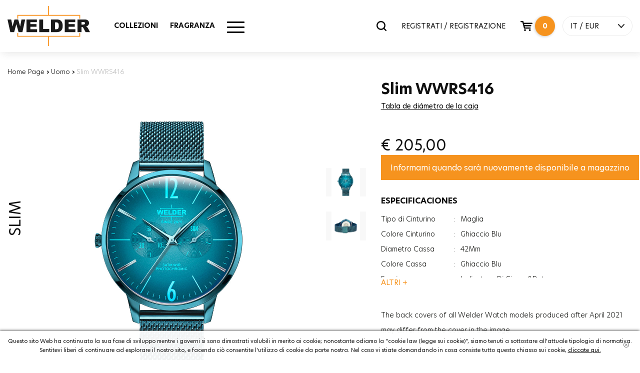

--- FILE ---
content_type: text/html; charset=utf-8
request_url: https://www.welderwatch.com/it/slim-wwrs416/
body_size: 14190
content:

<!DOCTYPE html>
<html lang="it">
<head>

    <base href="https://www.welderwatch.com/it/" />
    <meta charset="utf-8" />
    <title>Slim WWRS416 Welder Watch</title>
    <meta name="description" content="Acquista il Slim WWRS416 dalla nostra pagina web. Goditi lo shopping con la qualit&#224; e la sicurezza di Welder Watch!" />
    
    <meta http-equiv="X-UA-Compatible" content="IE=edge">
    <meta name="viewport" content="width=device-width, initial-scale=1, maximum-scale=1">

    <meta property="og:type" content="website" />
    <meta property="og:title" content="Slim WWRS416 Welder Watch" />
    <meta property="og:description" content="Acquista il Slim WWRS416 dalla nostra pagina web. Goditi lo shopping con la qualit&#224; e la sicurezza di Welder Watch!" />
    <meta property="og:url" content="https://www.welderwatch.com/it/slim-wwrs416/" />
    <meta property="og:site_name" content="Slim WWRS416 Welder Watch" />
    <meta property="og:image" itemprop="image" content="https://welderproductmediumcdn-dkdudjehb5fke3ef.z01.azurefd.net/WWRS416_1.jpg">

    <meta name="facebook-domain-verification" content="xqawo29sjotkbvgb1bzb5zpg70irzr" />





    <meta name="twitter:card" content="summary_large_image">
    <meta name="twitter:title" content="Slim WWRS416 Welder Watch">

    <meta name="twitter:image" content="https://welderproductmediumcdn-dkdudjehb5fke3ef.z01.azurefd.net/WWRS416_1.jpg">
    <meta name="twitter:site" content="https://www.welderwatch.com/it/slim-wwrs416/">




    <meta itemprop="name" content="Slim WWRS416 Welder Watch">
    <meta itemprop="description" content="Acquista il Slim WWRS416 dalla nostra pagina web. Goditi lo shopping con la qualit&#224; e la sicurezza di Welder Watch!">
    <meta itemprop="image" content="https://welderproductmediumcdn-dkdudjehb5fke3ef.z01.azurefd.net/WWRS416_1.jpg">



    <link rel="canonical" href=https://www.welderwatch.com/it/slim-wwrs416/ />

    <meta name="viewport" content="width=device-width, initial-scale=1.0">
    <link rel="apple-touch-icon" sizes="180x180" href="https://welderbanneronecdn-bkbtbmdgh5f6bpca.z01.azurefd.net/apple-touch-icon.png">
    <link rel="icon" type="image/png" sizes="32x32" href="https://welderbanneronecdn-bkbtbmdgh5f6bpca.z01.azurefd.net/favicon-32x32.png">
    <link rel="icon" type="image/png" sizes="16x16" href="https://welderbanneronecdn-bkbtbmdgh5f6bpca.z01.azurefd.net/favicon-16x16.png">
    <link rel="icon" href="https://welderbanneronecdn-bkbtbmdgh5f6bpca.z01.azurefd.net/favicon.ico?v=1.1">


    <!--PreLoad-->


    <link rel="preconnect" href="https://sslwidget.criteo.com">
    <link rel="preconnect" href="https://gum.criteo.com">
    <link rel="preconnect" href="https://www.google-analytics.com">
    <link rel="preconnect" href="https://www.google.com">
    <link rel="preconnect" href="https://www.googleadservices.com">
    <link rel="preconnect" href="https://www.google.com.tr">
    <link rel="preconnect" href="https://www.googletagmanager.com">

    <!--Preload-->

    



            <link rel="alternate" href="https://www.welderwatch.com/slim-wwrs416/" hreflang="x-default" />
        <link rel="alternate" hreflang="en" href="https://www.welderwatch.com/slim-wwrs416/" />
        <link rel="alternate" hreflang="tr" href="https://www.welderwatch.com/tr/slim-wwrs416/" />
        <link rel="alternate" hreflang="it" href="https://www.welderwatch.com/it/slim-wwrs416/" />
        <link rel="alternate" hreflang="es" href="https://www.welderwatch.com/es/slim-wwrs416/" />









    <script>
        var dataLayer = [];
    </script>

    

    <script>
        

        dataLayer.push({ ecommerce: null });  // Clear the previous ecommerce object.
        dataLayer.push({
            event: "view_item",
            ecommerce: {
                items: [
                    {
                        item_id: '352',
                        item_name: 'WWRS416',
                        affiliation: 'Online Store',
                        currency: 'EUR',
                        index: 0,
                        item_brand: 'Slim',
                        item_category: 'Slim',
                        item_variant: 'Ghiaccio blu',
                        price: 205.0000,
                        quantity: 1,
                    }
                ]
            }
        });



    </script>





    <!-- Google Tag Manager -->
    <script>
        (function (w, d, s, l, i) {
            w[l] = w[l] || []; w[l].push({
                'gtm.start':
                    new Date().getTime(), event: 'gtm.js'
            }); var f = d.getElementsByTagName(s)[0],
                j = d.createElement(s), dl = l != 'dataLayer' ? '&l=' + l : ''; j.async = true; j.src =
                    'https://www.googletagmanager.com/gtm.js?id=' + i + dl; f.parentNode.insertBefore(j, f);
        })(window, document, 'script', 'dataLayer', 'GTM-MBNTJSP');
    </script><!-- End Google Tag Manager -->
    <!-- Facebook Pixel Code -->
    <script>
        !function (f, b, e, v, n, t, s) {
            if (f.fbq) return; n = f.fbq = function () {
                n.callMethod ?
                    n.callMethod.apply(n, arguments) : n.queue.push(arguments)
            };
            if (!f._fbq) f._fbq = n; n.push = n; n.loaded = !0; n.version = '2.0';
            n.queue = []; t = b.createElement(e); t.async = !0;
            t.src = v; s = b.getElementsByTagName(e)[0];
            s.parentNode.insertBefore(t, s)
        }(window, document, 'script',
            'https://connect.facebook.net/en_US/fbevents.js');
        fbq('init', '493239861521405');
        fbq('track', 'PageView');
    </script>
    <noscript>
        <img height="1" width="1"
             src="https://www.facebook.com/tr?id=493239861521405&ev=PageView&noscript=1" />
    </noscript>
    <!-- End Facebook Pixel Code -->
    
    

    <meta name="google-site-verification" content="NnAj7Y_nlEC_i2PgG_65LoY5RtCYMbt87j5n_7g9HP8" />


        <link href="/Content/welder.min.css?v=9" rel="stylesheet" />





    

    


    <script type='text/javascript'>
        var appInsights = window.appInsights || function (config) {
            function r(config) { t[config] = function () { var i = arguments; t.queue.push(function () { t[config].apply(t, i) }) } }
            var t = { config: config }, u = document, e = window, o = 'script', s = u.createElement(o), i, f; for (s.src = config.url || '//az416426.vo.msecnd.net/scripts/a/ai.0.js', u.getElementsByTagName(o)[0].parentNode.appendChild(s), t.cookie = u.cookie, t.queue = [], i = ['Event', 'Exception', 'Metric', 'PageView', 'Trace', 'Ajax']; i.length;)r('track' + i.pop()); return r('setAuthenticatedUserContext'), r('clearAuthenticatedUserContext'), config.disableExceptionTracking || (i = 'onerror', r('_' + i), f = e[i], e[i] = function (config, r, u, e, o) { var s = f && f(config, r, u, e, o); return s !== !0 && t['_' + i](config, r, u, e, o), s }), t
        }({
            instrumentationKey: '7fa1740f-397b-4df8-8622-9fc53e1ef68d'
        });

        window.appInsights = appInsights;
        appInsights.trackPageView();
    </script>



    <!-- Segment Pixel - Welder_SP_2002 - DO NOT MODIFY -->
    <script async src="https://secure.adnxs.com/seg?add=20732267&t=1" type="text/javascript"></script>
    <!-- End of Segment Pixel -->



</head>
<body>

    <!-- Google Tag Manager (noscript) -->
    <noscript>
        <iframe src="https://www.googletagmanager.com/ns.html?id=GTM-MBNTJSP"
                height="0" width="0" style="display:none;visibility:hidden"></iframe>
    </noscript>
    <!-- End Google Tag Manager (noscript) -->

    <div id="loading"><div class="pace pace-active"><div class="pace-progress" data-progress="50" data-progress-text="50%" style="-webkit-transform: translate3d(50%, 0px, 0px); -ms-transform: translate3d(50%, 0px, 0px); transform: translate3d(50%, 0px, 0px);"><div class="pace-progress-inner"></div></div><div class="pace-activity"></div></div></div>
    <div id="main">

        

<!--HEADER-->
<header>
    <div class="header-body">
        <div class="container">

            <div class="row">
                <div class="col-sm-3 col-xs-3 visible-xs-block visible-sm-block">
                    <a href="javascript:void(0);" id="mobile-menu">
                        <span class="bar-wrap">
                            <span class="bar"></span>
                            <span class="bar"></span>
                            <span class="bar"></span>
                        </span>
                    </a>
                </div>
                <div class="col-lg-2 col-md-2 col-sm-6 col-xs-6 logo-area">
                    <div class="logo"><a href="/it/" id="logo">Welder</a></div>
                </div>

                <div class="col-lg-4 col-md-4 visible-md-block visible-lg-block mm-area">
                    <nav id="main-menu">
                        <ul>
                            <li>
                                <a href="javascript:void(0);" target="_self">COLLEZIONI</a>
                                <div class="sub">
                                    <div class="container">
                                        <div class="row col-menu-list">

                                                        <div class="col-1-5">
                                                            <div class="col-menu-item">
                                                                <div class="row head">
                                                                    <div class="col-xs-12"><a href="/it/moody/" target="_self" class="title">MOODY</a><a href="/it/moody/" target="_self" class="all-product">VEDI TUTTO</a></div>
                                                                </div>
                                                                <div class="row">

                                                                            <div class="col-xs-12 p-item">
                                                                                <a href="/it/moody/"><img class="lazy" src="https://welderbanneronecdn-bkbtbmdgh5f6bpca.z01.azurefd.net/loader.svg" data-src="https://welderproductmediumcdn-dkdudjehb5fke3ef.z01.azurefd.net/WWRC604_1.png" alt="WWRC604" /><span class="p-name">WWRC604</span></a>
                                                                            </div>


                                                                </div>
                                                            </div>
                                                        </div>
                                                        <div class="col-1-5">
                                                            <div class="col-menu-item">
                                                                <div class="row head">
                                                                    <div class="col-xs-12"><a href="/it/w75/" target="_self" class="title">W75</a><a href="/it/w75/" target="_self" class="all-product">VEDI TUTTO</a></div>
                                                                </div>
                                                                <div class="row">

                                                                            <div class="col-xs-12 p-item">
                                                                                <a href="/it/w75/"><img class="lazy" src="https://welderbanneronecdn-bkbtbmdgh5f6bpca.z01.azurefd.net/loader.svg" data-src="https://welderproductmediumcdn-dkdudjehb5fke3ef.z01.azurefd.net/WRT1002_1.png" alt="WRT1002" /><span class="p-name">WRT1002</span></a>
                                                                            </div>


                                                                </div>
                                                            </div>
                                                        </div>
                                                        <div class="col-1-5">
                                                            <div class="col-menu-item">
                                                                <div class="row head">
                                                                    <div class="col-xs-12"><a href="/it/royal/" target="_self" class="title">ROYAL</a><a href="/it/royal/" target="_self" class="all-product">VEDI TUTTO</a></div>
                                                                </div>
                                                                <div class="row">

                                                                            <div class="col-xs-12 p-item">
                                                                                <a href="/it/royal/"><img class="lazy" src="https://welderbanneronecdn-bkbtbmdgh5f6bpca.z01.azurefd.net/loader.svg" data-src="https://welderproductmediumcdn-dkdudjehb5fke3ef.z01.azurefd.net/WWRC653_1.png" alt="WWRC653" /><span class="p-name">WWRC653</span></a>
                                                                            </div>


                                                                </div>
                                                            </div>
                                                        </div>
                                                        <div class="col-1-5">
                                                            <div class="col-menu-item">
                                                                <div class="row head">
                                                                    <div class="col-xs-12"><a href="/it/spark/" target="_self" class="title">SPARK</a><a href="/it/spark/" target="_self" class="all-product">VEDI TUTTO</a></div>
                                                                </div>
                                                                <div class="row">

                                                                            <div class="col-xs-12 p-item">
                                                                                <a href="/it/spark/"><img class="lazy" src="https://welderbanneronecdn-bkbtbmdgh5f6bpca.z01.azurefd.net/loader.svg" data-src="https://welderproductmediumcdn-dkdudjehb5fke3ef.z01.azurefd.net/WWRL1003_1.png" alt="WWRL1003" /><span class="p-name">WWRL1003</span></a>
                                                                            </div>


                                                                </div>
                                                            </div>
                                                        </div>
                                                        <div class="col-1-5">
                                                            <div class="col-menu-item">
                                                                <div class="row head">
                                                                    <div class="col-xs-12"><a href="/it/slim/" target="_self" class="title">SLIM</a><a href="/it/slim/" target="_self" class="all-product">VEDI TUTTO</a></div>
                                                                </div>
                                                                <div class="row">

                                                                            <div class="col-xs-12 p-item">
                                                                                <a href="/it/slim/"><img class="lazy" src="https://welderbanneronecdn-bkbtbmdgh5f6bpca.z01.azurefd.net/loader.svg" data-src="https://welderproductmediumcdn-dkdudjehb5fke3ef.z01.azurefd.net/WRS623_1.png" alt="WRS623" /><span class="p-name">WRS623</span></a>
                                                                            </div>


                                                                </div>
                                                            </div>
                                                        </div>
                                                        <div class="col-1-5">
                                                            <div class="col-menu-item">
                                                                <div class="row head">
                                                                    <div class="col-xs-12"><a href="/it/the-bold/" target="_self" class="title">THE BOLD</a><a href="/it/the-bold/" target="_self" class="all-product">VEDI TUTTO</a></div>
                                                                </div>
                                                                <div class="row">

                                                                            <div class="col-xs-12 p-item">
                                                                                <a href="/it/the-bold/"><img class="lazy" src="https://welderbanneronecdn-bkbtbmdgh5f6bpca.z01.azurefd.net/loader.svg" data-src="https://welderproductmediumcdn-dkdudjehb5fke3ef.z01.azurefd.net/WRK2000_1.png" alt="WRK2000" /><span class="p-name">WRK2000</span></a>
                                                                            </div>


                                                                </div>
                                                            </div>
                                                        </div>



                                        </div>
                                    </div>
                                </div>
                            </li>
                            <li><a href="/it/parfum/" target="_self">FRAGRANZA</a></li>
                            




                            <li class="hm-menu">
                                <a href="javascript:void(0);">
                                    <div class="other-menu-icon">
                                        <span></span>
                                    </div>
                                </a>
                                <div class="sub hmm" style="top: 159px;">
                                    <div class="container">
                                        <div class="row other-menu">
                                            <div class="col-md-4">
                                                <div class="row">
                                                    <div class="col-sm-12">
                                                        <a href="/it/uomo/" class="cat-img-link">
                                                            <img class="lazy" data-src="https://welderbanneronecdn-bkbtbmdgh5f6bpca.z01.azurefd.net/menu-men.jpg" src="https://welderbanneronecdn-bkbtbmdgh5f6bpca.z01.azurefd.net/loader.svg" alt="OROLOGI DA UOMO">
                                                            <span>OROLOGI DA UOMO</span>
                                                        </a>
                                                    </div>
                                                    <div class="col-sm-12">
                                                        <a href="/it/donna/" class="cat-img-link">
                                                            <img class="lazy" data-src="https://welderbanneronecdn-bkbtbmdgh5f6bpca.z01.azurefd.net/menu-women.jpg" src="https://welderbanneronecdn-bkbtbmdgh5f6bpca.z01.azurefd.net/loader.svg" alt="OROLOGI DA DONNA">
                                                            <span>OROLOGI DA DONNA</span>
                                                        </a>
                                                    </div>
                                                </div>
                                            </div>
                                            <div class="col-md-8">
                                                <div class="row">
                                                    <div class="col-sm-12">
                                                        <div class="menu-cat-title">ALTRO</div>
                                                    </div>
                                                    <div class="col-md-6 border-right">
                                                        <ul class="menu-link">
                                                            <li>
                                                                <a href="/it/stores/">RIVENDITORI</a>
                                                            </li>
                                                            <li>
                                                                <a href="/it/findstore/">TROVA UN NEGOZIO</a>
                                                            </li>
                                                            <li>
                                                                <a href="/it/blog/">IL BLOG</a>
                                                            </li>
                                                            <li>
                                                                <a href="/it/faq/">DOMANDE FREQUENTI</a>
                                                            </li>
                                                        </ul>
                                                    </div>
                                                    <div class="col-md-6">
                                                        <ul class="menu-link">
                                                            <li>
                                                                <a href="/it/usermanual/">MANUALE D&#39;USO</a>
                                                            </li>
                                                            <li>
                                                                <a href="/it/refunds/">CONDIZIONI DI RESO, RIMBORSO E SOSTITUZIONE</a>
                                                            </li>
                                                            <li>
                                                                <a href="/it/technicalservice/">SERVIZIO TECNICO </a>
                                                            </li>
                                                            <li>
                                                                <a href="/it/contact/">CONTATTACI</a>
                                                            </li>
                                                            <li>
                                                                <a href="/it/guestorder/">FIND MY ORDER</a>
                                                            </li>
                                                            
                                                        </ul>
                                                    </div>
                                                </div>
                                                <div class="row">
                                                    <div class="col-sm-12 social-media">
                                                        <div class="menu-cat-title">SOCIAL CHANNELS</div>
                                                        <ul>
                                                            <li>
                                                                <a target="_blank" rel="nofollow" href="https://www.instagram.com/welderwatch/">
                                                                    <span class="iconpack in"></span>
                                                                </a>
                                                            </li>
                                                            <li>
                                                                <a target="_blank" rel="nofollow" href="https://tr-tr.facebook.com/welderwatch/">
                                                                    <span class="iconpack fb"></span>
                                                                </a>
                                                            </li>
                                                            <li>
                                                                <a target="_blank" rel="nofollow" href="https://twitter.com/welderwatch">
                                                                    <span class="iconpack tw"></span>
                                                                </a>
                                                            </li>
                                                            <li>
                                                                <a target="_blank" rel="nofollow" href="https://www.youtube.com/channel/UCx46tWekeqdFADybgk8o0gg">
                                                                    <span class="iconpack ytp"></span>
                                                                </a>
                                                            </li>
                                                        </ul>
                                                    </div>
                                                </div>
                                            </div>
                                        </div>
                                    </div>
                                </div>
                            </li>

                        </ul>
                    </nav>
                    <div class="menu-bg"></div>
                </div>
                <div class="col-lg-6 col-md-6 col-sm-3 col-xs-3 header-right">
                    <div class="search-popup">
                        <div class="input-holder">
                            <input type="search" class="search-input" name="q" data-result-text=".result-text" data-action="Search" data-result=".search-result" placeholder="CERCA" autocomplete="off" /><a href="javascript:fbq('track', 'Search');" class="search-btn"><span class="iconpack search"></span></a>
                        </div>
                        <div class="search-result">

                        </div>


                    </div>
                        <a href="/it/login/" class="signin-signin-up">REGISTRATI / REGISTRAZIONE</a>



                    <input type="hidden" name="BasketCount" id="BasketCount" value="0">
                    <div id="header-basket">

                        <a href="javascript:void(0);" class="basket-btn" id="cart-includes" onclick="SepetiAc();"><span class="iconpack basket"></span><span class="count">0</span></a>
                        <div id="modal-basket">
                                <div class="total-item-text">Ci sono <b>0</b> prodotti nel vostro carrello.</div>
                        </div>
                    </div>

                    <div id="lang">
                        <a href="javascript:void(0);" onclick="javascript:$(this).closest('#lang').toggleClass('open');">IT  / EUR</a>
                        <div id="lang-current">
        
                            <div class="cn-item">
                                <form action="languageChange/" method="post">

                                    <ul>
                                        
                                        <li><a class='' href="javascript:;" onclick="javascript:$('input[name=\'language_code\']').attr('value', 'en');javascript:$(this).closest('form').submit();" hreflang="en">EN</a></li>
                                        <li><a class='' href="javascript:;" onclick="javascript:$('input[name=\'language_code\']').attr('value', 'tr');javascript:$(this).closest('form').submit();"  hreflang="tr">TR</a></li>
                                        <li><a class='active' href="javascript:;" onclick="javascript:$('input[name=\'language_code\']').attr('value', 'it');javascript:$(this).closest('form').submit();"  hreflang="it">IT</a></li>
                                        <li><a class='' href="javascript:;" onclick="javascript:$('input[name=\'language_code\']').attr('value', 'es');javascript:$(this).closest('form').submit();"  hreflang="es">ES</a></li>
                                        <li><a class='' href="javascript:;" onclick="javascript:$('input[name=\'language_code\']').attr('value', 'kr');javascript:$(this).closest('form').submit();"  hreflang="kr">KR</a></li>

                                    </ul>
                                    <input type="hidden" id="language_code" name="language_code" />
                                </form>
                            </div>
                                <div class="cn-item">
                                    <form action="Currency/" method="post">
                                        <ul>
                                            <li><a title="TRY" href="javascript:void(0);" class='' onclick="javascript:$('input[name=\'currency_code\']').attr('value', 'TRY');javascript:$(this).closest('form').submit();">TRY</a></li>
                                            <li><a title="USD" href="javascript:void(0);" class='' onclick="javascript:$('input[name=\'currency_code\']').attr('value', 'USD');javascript:$(this).closest('form').submit();">USD</a></li>
                                            <li><a title="EUR" href="javascript:void(0);" class='active' onclick="$('input[name=\'currency_code\']').attr('value', 'EUR');$(this).closest('form').submit();">EUR</a></li>
                                        </ul>
                                        <input type="hidden" id="currency_code" name="currency_code" />

                                    </form>
                                </div>
                        </div>
                    </div>
                </div>

            </div>

            <div id="mobilemenu" class="visible-xs-block visible-sm-block">
                <div class="mm-content">
                    <ul>
                        <li class="sub-dropdown">
                            <a href="javascript:void(0);" target="_self">COLLEZIONI</a>
                            <ul class="sub-menu">
                                        <li><a href="/it/moody/" target="_self">MOODY</a></li>
                                        <li><a href="/it/w75/" target="_self">W75</a></li>
                                        <li><a href="/it/royal/" target="_self">ROYAL</a></li>
                                        <li><a href="/it/spark/" target="_self">SPARK</a></li>
                                        <li><a href="/it/slim/" target="_self">SLIM</a></li>
                                        <li><a href="/it/the-bold/" target="_self">THE BOLD</a></li>


                            </ul>
                        </li>
                        <li><a href="/it/parfum/" target="_self">FRAGRANZA</a></li>
                        

                    </ul>
                    <ul class="mobil-account">
                            <li><a href="/it/login/">ACCESSO</a></li>
                            <li> <a href="/it/login/">Register</a></li>




                    </ul>
                    <div id="lang">
                        <a href="javascript:void(0);" onclick="javascript:$(this).closest('#lang').toggleClass('open');">IT  / EUR</a>
                        <div id="lang-current">
                            <div class="cn-item">
                                <form action="languageChange/" method="post">

                                    <ul>
                                        
                                        <li><a class='' href="javascript:;" onclick="javascript:$('input[name=\'language_code\']').attr('value', 'en');javascript:$(this).closest('form').submit();" hreflang="en">EN</a></li>
                                        <li><a class='' href="javascript:;" onclick="javascript:$('input[name=\'language_code\']').attr('value', 'tr');javascript:$(this).closest('form').submit();" hreflang="tr">TR</a></li>
                                        <li><a class='active' href="javascript:;" onclick="javascript:$('input[name=\'language_code\']').attr('value', 'it');javascript:$(this).closest('form').submit();" hreflang="it">IT</a></li>
                                        <li><a class='' href="javascript:;" onclick="javascript:$('input[name=\'language_code\']').attr('value', 'es');javascript:$(this).closest('form').submit();" hreflang="es">ES</a></li>
                                        <li><a class='' href="javascript:;" onclick="javascript:$('input[name=\'language_code\']').attr('value', 'kr');javascript:$(this).closest('form').submit();" hreflang="kr">KR</a></li>

                                    </ul>
                                    <input type="hidden" id="language_code" name="language_code" />
                                </form>
                            </div>
                            <div class="cn-item">
                                <form action="/it/Currency/" method="post">
                                    <ul>
                                        <li><a title="TRY" href="javascript:void(0);" class='' onclick="javascript:$('input[name=\'currency_code\']').attr('value', 'TRY');javascript:$(this).closest('form').submit();">TRY</a></li>
                                        <li><a title="USD" href="javascript:void(0);" class='' onclick="javascript:$('input[name=\'currency_code\']').attr('value', 'USD');javascript:$(this).closest('form').submit();">USD</a></li>
                                        <li><a title="EUR" href="javascript:void(0);" class='active' onclick="$('input[name=\'currency_code\']').attr('value', 'EUR');$(this).closest('form').submit();">EUR</a></li>
                                    </ul>
                                    <input type="hidden" name="currency_code" value="" />

                                </form>
                            </div>
                        </div>
                    </div>
                </div>
            </div>
        </div>
    </div>
</header>

        


<section id="product-detail">
    <div class="container container-1400">

            <div class="row sec-head" style="text-align:left!important">
                <div class="col-lg-6  col-md-12 col-md-offset-0 head">
                    
                    <div id="breadcrumb" class="v2" style="text-align:left!important">
                        <a href="/it/" title="Home Page">Home Page</a>
                        <b> › </b>

                        <a href="/it/uomo/" title="Uomo">Uomo</a>


                        <b> › </b>
                        <span>Slim WWRS416</span>
                    </div>
                </div>
            </div>


        <div class="row p-top" itemscope itemtype="http://schema.org/Product">
            <form data-ajax="true" data-ajax-begin="" id="AddToBasketForm" method="post">
                <div class="col-md-7 col-sm-12 col-xs-12">
                    <div class="slider-area">
                        <span class="cat-name"> SLIM</span>
                        <span class="invisible" itemprop="name">SLIM WWRS416</span>
                        <meta itemprop="mpn" content="WWRS416" />
                        <span class="invisible" itemprop="sku">WWRS416</span>
                        <span class="invisible" itemprop="gtin">8126111841515</span>
                        <span class="invisible" itemprop="brand">Welder Watch</span>
                        <span class="invisible" itemprop="description"> SLIM  WWRS416</span>
                        <div class="invisible" itemprop="aggregateRating"
                             itemscope itemtype="https://schema.org/AggregateRating">
                            Rated <span itemprop="ratingValue">3,01497193705988</span>/5
                            based on <span itemprop="reviewCount">79</span> customer reviews
                        </div>
                        
                        <div class="swiper-container" id="pd-slider">
                            <div class="swiper-wrapper">


                                        <div class="swiper-slide">
                                            <a href="https://welderproductcdn-g8gfbuf6fad8hre0.z01.azurefd.net/WWRS416_1.jpg" title="WWRS416_1.jpg" onclick="javascript:return false;" class="cloud-zoom" rel="position: 'inside', adjustX: 10, adjustY:0" id="zoom_1"><img src="https://welderproductcdn-g8gfbuf6fad8hre0.z01.azurefd.net/WWRS416_1.jpg" alt="WWRS416" /></a>
                                        </div>
                                        <div class="swiper-slide">
                                            <a href="https://welderproductcdn-g8gfbuf6fad8hre0.z01.azurefd.net/WWRS416_2.jpg" title="WWRS416_2.jpg" onclick="javascript:return false;" class="cloud-zoom" rel="position: 'inside', adjustX: 10, adjustY:0" id="zoom_2"><img src="https://welderproductcdn-g8gfbuf6fad8hre0.z01.azurefd.net/WWRS416_2.jpg" alt="WWRS416" /></a>
                                        </div>

                            </div>
                            <div class="swiper-pagination"></div>
                        </div>
                        <div class="swiper-container" id="tm-slider">
                            <div class="swiper-wrapper">

                                        <div class="swiper-slide"><img itemprop="image" src="https://welderproductcdn-g8gfbuf6fad8hre0.z01.azurefd.net/WWRS416_1.jpg" alt="WWRS416" /></div>
                                        <div class="swiper-slide"><img itemprop="image" src="https://welderproductcdn-g8gfbuf6fad8hre0.z01.azurefd.net/WWRS416_2.jpg" alt="WWRS416" /></div>



                            </div>
                        </div>
                    </div>
                    <div class="clearfix"></div>
                </div>
                <div class="col-md-5 col-sm-12 p-detail">
                    <h1 class="stock-code">Slim WWRS416 </h1>
                    <div class="p-title"> </div>

                    <div class="price visible-xs-block"><span id="productPrice">€ 205,00</span></div>

                    <div class="clearfix"></div>





                    <div class="visible-xs">
                        <div class="go-basket">
                                <button type="submit" class="btn add-to-cart" id="addToBasketButtonMobile">ACQUISTA ORA<span class='iconpack basketv2-white md'></span></button>

                        </div>
                    </div>
                    <div class="clearfix"></div>



                    <div class="clearfix"></div>




                        <a href="javascript:void(0);" onclick="javascript:$('#info-table-content').toggle();" id="info-table" title="Tabla de di&#225;metro de la caja">Tabla de di&#225;metro de la caja</a>
                        <div id="info-table-content" style="display: none;">
                            <div class="back-screen"></div>
                            <div class="info-popup col-md-6 col-sm-10 col-xs-12">
                                <a href="javascript:void(0);" title="Tabla de di&#225;metro de la caja" onclick="javascript:$('#info-table-content').toggle();" class="close-info-window">X</a>
                                <p><img alt="" src="/Content/Image/olcu-tablosu.jpg" style="width: 100%; height: 100%;"></p>
                            </div>
                        </div>
                        <div id="PreviewCustomizeImage" style="display: none;">
                            <div class="back-screen"></div>
                            <div class="info-popup col-md-5 col-sm-5 col-xs-7">
                                <a href="javascript:void(0);" title="Tabla de di&#225;metro de la caja" onclick="javascript:$('#PreviewCustomizeImage').toggle();" class="close-info-window">X</a>
                                <p id="pImg"></p>
                            </div>
                        </div>
                        <div class="clearfix"></div>

                    <input type="hidden" id="UrunKodu" value="WWRS416" />
                    <input type="hidden" id="Adet" value="1" />


                    <div class="invisible" itemprop="offers" itemscope itemtype="https://schema.org/Offer">
                        <link itemprop="url" href="https://www.welderwatch.com/it/slim-wwrs416/" />
                        <span itemprop="priceCurrency" content="EUR">€</span><span itemprop="price" content="205,0000">205,00</span>
                        <meta itemprop="priceValidUntil" content="2026-02-01" />
                        <link itemprop="availability" href="https://schema.org/InStock" />
                    </div>

                    <div class="go-basket hidden-xs">

                        <div class="price"><span id="productPrice">€  <span>205,00</span> </span></div>
                                <button type="button" data-productid="WWRS416" data-url="Product/FeedBack" class="btn add-to-cart outofstock">Informami quando sar&#224;  nuovamente disponibile a magazzino</button>


                    </div>
                    <div class="clearfix"></div>



                        <div class="features sh-hd">
                            <div class="bd">
                                <div class="f-title">ESPECIFICACIONES</div>
                                <div class="f-value">
                                    <table>
                                        <tbody>

                                                <tr>
                                                    <td class="feature-head">Tipo di Cinturino</td>
                                                    <td>:</td>
                                                    <td class="feature-name">Maglia</td>
                                                </tr>
                                                <tr>
                                                    <td class="feature-head">Colore Cinturino</td>
                                                    <td>:</td>
                                                    <td class="feature-name">Ghiaccio Blu</td>
                                                </tr>
                                                <tr>
                                                    <td class="feature-head">Diametro Cassa</td>
                                                    <td>:</td>
                                                    <td class="feature-name">42Mm</td>
                                                </tr>
                                                <tr>
                                                    <td class="feature-head">Colore Cassa </td>
                                                    <td>:</td>
                                                    <td class="feature-name">Ghiaccio Blu</td>
                                                </tr>
                                                <tr>
                                                    <td class="feature-head">Funzione</td>
                                                    <td>:</td>
                                                    <td class="feature-name">Indicatore Di Giorno&amp;Data</td>
                                                </tr>
                                                <tr>
                                                    <td class="feature-head">Vetro</td>
                                                    <td>:</td>
                                                    <td class="feature-name">Minerale</td>
                                                </tr>
                                                <tr>
                                                    <td class="feature-head">Vetro</td>
                                                    <td>:</td>
                                                    <td class="feature-name">Photochromic</td>
                                                </tr>
                                                <tr>
                                                    <td class="feature-head">Spessore</td>
                                                    <td>:</td>
                                                    <td class="feature-name">9.4Mm</td>
                                                </tr>
                                                <tr>
                                                    <td class="feature-head">Peso</td>
                                                    <td>:</td>
                                                    <td class="feature-name">75G</td>
                                                </tr>
                                                <tr>
                                                    <td class="feature-head">Genere</td>
                                                    <td>:</td>
                                                    <td class="feature-name">Uomo</td>
                                                </tr>
                                        </tbody>
                                    </table>
                                </div>
                            </div><a href="javascript:;" title="ALTRI" class="sh-hd-more"><span class="sh">ALTRI +</span><span class="hd">Mostra meno -</span></a>
                        </div>



                    <div class="clearfix"></div>


                            <br />
                            <br />
                            <div class="desc sh-hd">
                                <div class="bd">
                                    The back covers of all Welder Watch models produced after April 2021 may differ from the cover in the image.
                                    <p>&nbsp;</p>
                                </div>

                            </div>
                            <div class="clearfix"></div>



                </div>
            </form>
        </div>
    </div>
    <div class="clearfix"></div>
    <!--Alt buyuk resimler-->
    

    <!--Benzer ürünler-->

        <div class="container">
            <div class="row np-list-head sec-head">
                <div class="col-lg-6 col-lg-offset-3 col-md-12 col-md-offset-0 text-center head">
                    <h2 class="title">PRODOTTI SIMILI</h2>
                    <div class="desc">EXPERIENCE THE SAME UNIQUE WELDER FEELING WITH DIFFERENT COLORS.</div>
                </div>
            </div>
            <div class="clearfix"></div>


            <div class="row np-list">


                    <div class="col-md-3 col-sm-6 col-xs-12">
                        <div class="item">
                            <span class="size">36mm</span>
                            <a href="/it/slim-wrs645/" title="36mm">
                                <img class="lazy" data-src="https://welderproductcdn-g8gfbuf6fad8hre0.z01.azurefd.net/WRS645_1.jpg" alt="WRS645" src="https://welderbanneronecdn-bkbtbmdgh5f6bpca.z01.azurefd.net/loader.svg" />
                            </a>
                            <div class="text">
                                <div class="title">Slim&nbsp;WRS645 </div>
                                <div class="price">€  250,00 </div><a href="javascript:void(0)" class="add-to-cart" onclick="SepeteEkle('WRS645',1)" title="WRS645 ACQUISTA ORA">ACQUISTA ORA</a>
                            </div>
                        </div>
                    </div>
                    <div class="col-md-3 col-sm-6 col-xs-12">
                        <div class="item">
                            <span class="size">36mm</span>
                            <a href="/it/slim-wrs625/" title="36mm">
                                <img class="lazy" data-src="https://welderproductcdn-g8gfbuf6fad8hre0.z01.azurefd.net/WRS625_1.jpg" alt="WRS625" src="https://welderbanneronecdn-bkbtbmdgh5f6bpca.z01.azurefd.net/loader.svg" />
                            </a>
                            <div class="text">
                                <div class="title">Slim&nbsp;WRS625 </div>
                                <div class="price">€  235,00 </div><a href="javascript:void(0)" class="add-to-cart" onclick="SepeteEkle('WRS625',1)" title="WRS625 ACQUISTA ORA">ACQUISTA ORA</a>
                            </div>
                        </div>
                    </div>
                    <div class="col-md-3 col-sm-6 col-xs-12">
                        <div class="item">
                            <span class="size">36mm</span>
                            <a href="/it/slim-wwrs614/" title="36mm">
                                <img class="lazy" data-src="https://welderproductcdn-g8gfbuf6fad8hre0.z01.azurefd.net/WWRS614_1.jpg" alt="WWRS614" src="https://welderbanneronecdn-bkbtbmdgh5f6bpca.z01.azurefd.net/loader.svg" />
                            </a>
                            <div class="text">
                                <div class="title">Slim&nbsp;WWRS614 </div>
                                <div class="price">€  225,00 </div><a href="javascript:void(0)" class="add-to-cart" onclick="SepeteEkle('WWRS614',1)" title="WWRS614 ACQUISTA ORA">ACQUISTA ORA</a>
                            </div>
                        </div>
                    </div>
                    <div class="col-md-3 col-sm-6 col-xs-12">
                        <div class="item">
                            <span class="size">36mm</span>
                            <a href="/it/slim-wrs619/" title="36mm">
                                <img class="lazy" data-src="https://welderproductcdn-g8gfbuf6fad8hre0.z01.azurefd.net/WRS619_1.jpg" alt="WRS619" src="https://welderbanneronecdn-bkbtbmdgh5f6bpca.z01.azurefd.net/loader.svg" />
                            </a>
                            <div class="text">
                                <div class="title">Slim&nbsp;WRS619 </div>
                                <div class="price">€  190,00 </div><a href="javascript:void(0)" class="add-to-cart" onclick="SepeteEkle('WRS619',1)" title="WRS619 ACQUISTA ORA">ACQUISTA ORA</a>
                            </div>
                        </div>
                    </div>

            </div>





        </div>


</section>






<script>


    fbq('track', 'ViewContent', {
        content_id: 'WWRS416',
        content_type: 'product',
        content_name: 'Slim',
        currency: 'EUR',
        Value : '205,0000'
    })
</script>


<!-- Criteo Product Tag -->
<script type="text/javascript" src="//static.criteo.net/js/ld/ld.js" async="true"></script>
<script type="text/javascript">
    window.criteo_q = window.criteo_q || [];
    var deviceType = /iPad/.test(navigator.userAgent) ? "t" : /Mobile|iP(hone|od)|Android|BlackBerry|IEMobile|Silk/.test(navigator.userAgent) ? "m" : "d";
    window.criteo_q.push(
        { event: "setAccount", account: 63981 }, // You should never update this line
        { event: "setEmail", email: "" }, // Can be an empty string
        { event: "setSiteType", type: deviceType },
        { event: "viewItem", item: "WWRS416" });
</script>
<!-- END Criteo Product Tag -->


<script type="application/ld+json">
    {
    "@context": "https://schema.org",
    "@type": "BreadcrumbList",
    "itemListElement":
    [
    {
    "@type": "ListItem",
    "position": 1,
    "item":
    {
    "@id": "/it/uomo/",
    "name": "Uomo"
    }
    }
    ]
    }
</script>



        <!--FOOTER-->


        <div class="">

            <div class="clearfix"></div>
            <footer>
                <div class="grey"></div>
                <div class="container">
                    <div class="row">
                        <div class="col-xs-12 col-sm-12 col-md-4 newslatter pull-right">
                            <span class="footer-header">NEWSLETTER</span>
                            <form action="" id="EbultemForm" method="post" name="EbultemForm">
                                <input name="__RequestVerificationToken" type="hidden" value="35b5pyRW3tvigOilCZ9IImsUfBoKJ80X4zRnaR8L2Zm-RoE0N3DBV8R-tuXThUTyHIBaauyzAewFIE7OR2s45UL0q5WDb9Bo8S21dK8AZ1A1" />
                                <div class="inputwrap relative">
                                    <input type="text" class="text-input" name="email" placeholder="INDIRIZZO E-MAIL" id="bultenMail" />
                                    <button type="button" class="btn btn-newslatter no-text"><span class="iconpack arrow-right-md"></span></button>
                                </div>
                                <p>NEWSLETTER</p>
                                <div class="ch">
                                    <div class="checker" id="uniform-newsletter-terms">
                                        <span>
                                            <input type="checkbox" id="newsletter-terms" name="terms" class="checkbox" />
                                        </span>
                                    </div>
                                    <label for="newsletter-terms" title="di welderwatch.com">di welderwatch.com <a href="/it/terms/" title="Le condizioni e l&#39;informativa">Le condizioni e l&#39;informativa</a> ve <a href="/it/other/privacypolicy/">privacy dell&#39;utente</a> </label>
                                </div>
                                <div class="clearfix"></div>
                                <div class="ch">
                                    <div class="checker" id="uniform-ebulletin-terms">
                                        <span>
                                            <input type="checkbox" id="ebulletin-terms" name="ebulletin-terms" class="checkbox" />
                                        </span>
                                    </div>
                                    <label for="ebulletin-terms">Di ricevere e-mail riguardanti Welder Watch.</label>
                                </div>
                                <div class="clearfix"></div>
                                    <div class="ch">
                                        <div class="checker" id="uniform-kvkk-terms">
                                            <span>
                                                <input type="checkbox" id="kvkk-terms" name="kvkk-terms" class="checkbox" />
                                            </span>
                                        </div>
                                        <label for="kvkk-terms">Communication intended <a href="/it/kvkk/"> my personal data</a>           ı consent to its use. .</label>
                                    </div>

                                <div class="clearfix"></div>
                            </form>
                            <div class="social-media follow-us">
                                <span class="footer-header">SOCIAL CHANNELS </span>
                                <ul>
                                    <li><a target="_blank" rel="nofollow" href="https://www.instagram.com/welderwatch/"><span class="iconpack in"></span></a></li>
                                    <li><a target="_blank" rel="nofollow" href="https://tr-tr.facebook.com/welderwatch/"><span class="iconpack fb"></span></a></li>
                                    <li><a target="_blank" rel="nofollow" href="https://twitter.com/welderwatch"><span class="iconpack tw"></span></a></li>
                                    <li><a target="_blank" rel="nofollow" href="https://www.youtube.com/channel/UCx46tWekeqdFADybgk8o0gg"><span class="iconpack ytp"></span></a></li>
                                </ul>
                            </div>
                            <div class="clearfix"></div>
                        </div>
                        <div class="col-md-8 col-sm-12 col-xs-12">
                            <div class="row fm-area">
                                <div class="col-md-3 col-sm-4  col-xs-12">
                                    <span class="menu-title footer-header" data-id="menu-4">CATEGORIA</span>
                                    <ul class="menu" id="menu-4">
                                        <li><a href="/it/uomo/" title="Orologi Uomo">Orologi Uomo </a></li>
                                        <li><a href="/it/donna/" title="Orologi Donna">Orologi Donna </a></li>
                                    </ul>
                                </div>
                                <div class="col-md-3 col-sm-4 col-xs-12">
                                    <span class="menu-title footer-header" data-id="menu-1">COLLEZIONI</span>
                                    <ul class="menu" id="menu-1">
                                        <li><a href="/it/moody/" title="Moody">Moody</a></li>
                                        <li><a href="/it/w75/" title="W75">W75</a></li>
                                        <li><a href="/it/royal/" title="Royal">Royal</a></li>
                                        <li><a href="/it/edge/" title="Edge">Edge</a></li>
                                        <li><a href="/it/spark/" title="Spark">Spark</a></li>
                                        <li><a href="/it/slim/" title="Slim">Slim</a></li>
                                        <li><a href="/it/the-bold/" title="The Bold">The Bold</a></li>
                                    </ul>
                                </div>
                                <div class="col-md-3 col-sm-4  col-xs-12">
                                    <span class="menu-title footer-header" data-id="menu-3">ALTRO</span>
                                    <ul class="menu" id="menu-3">
                                        
                                        <li><a href="/it/findstore/" title="Trova Un Negozio">Trova Un Negozio</a></li>
                                        <li><a href="/it/blog/" title="Il Blog">Il Blog</a></li>
                                        <li><a href="/it/faq/" title="Domande Frequenti">Domande Frequenti</a></li>
                                        <li><a href="/it/contact/" title="Contatti">Contatti</a></li>
                                        <li><a href="/it/usermanual/" title="Manuale D&#39;uso">Manuale D&#39;uso</a></li>
                                        <li><a href="/it/refunds/" title="Condizioni Di Reso,<br>Rimborso e Sostituzione">Condizioni Di Reso,<br>Rimborso e Sostituzione  </a></li>
                                        <li><a href="/it/technicalservice/" title="Servizio Tecnico">Servizio Tecnico</a></li>
                                        <li><a href="/it/bankaccounts/" title="Bank Accounts">Bank Accounts</a></li>
                                        <li><a href="/it/guestorder/" title="FIND MY ORDER"><span class="text-capitalize">find my order</span> </a></li>
                                    </ul>
                                </div>
                                <div class="col-md-3 hidden-sm hidden-xs">
                                    <div class="social-media">
                                        <span class="footer-header">SOCIAL CHANNELS  </span>
                                        <ul>
                                            <li><a target="_blank" rel="nofollow" href="https://www.instagram.com/welderwatch/" title="instagram"><span class="iconpack in"></span></a></li>
                                            <li><a target="_blank" rel="nofollow" href="https://tr-tr.facebook.com/welderwatch/" title="facebook"><span class="iconpack fb"></span></a></li>
                                            <li><a target="_blank" rel="nofollow" href="https://twitter.com/welderwatch/" title="twitter"><span class="iconpack tw"></span></a></li>
                                            <li><a target="_blank" rel="nofollow" href="https://www.youtube.com/channel/UCx46tWekeqdFADybgk8o0gg" title="youtube"><span class="iconpack ytp"></span></a></li>
                                        </ul>
                                    </div>
                                    <div class="clearfix"></div><img src="https://welderbanneronecdn-bkbtbmdgh5f6bpca.z01.azurefd.net/Welder-logo.svg" class="footer-logo" alt="welder" />
                                </div>
                            </div>
                        </div>
                        <div class="col-xs-12 bottom">
                            <div class="copyright">© WELDER. All Rights Reserved.</div> <span class="hidden-sm hidden-xs">|</span><a href="/it/terms/">Le condizioni e l&#39;informativa</a><span>|</span><a href="/it/privacypolicy/">privacy dell&#39;utente</a>
                                <span class="hidden-sm hidden-xs">|</span> <a href="/it/cookiepolicy/">COOKIE POLICY</a>
                        </div>
                    </div>
                </div>
            </footer>
            <p></p>
        </div>

        <!--FOOTER-->
        <a href="javascript:void(0);" id="up-btn" class="iconpack to-up"></a>

                <div id="cookie-popup">

                    <div class="container">
                        Questo sito Web ha continuato la sua fase di sviluppo mentre i governi si sono dimostrati volubili in merito ai cookie; nonostante odiamo la &quot;cookie law (legge sui cookie)”, siamo tenuti a sottostare all&#39;attuale tipologia di normativa.  Sentitevi liberi di continuare ad esplorare il nostro sito, e facendo ci&#242; consentite l&#39;utilizzo di cookie da parte nostra.  Nel caso vi stiate domandando in cosa consiste tutto questo chiasso sui cookie,
                        <a href="/it/confidentialitypolicy/" title="Questo sito Web ha continuato la sua fase di sviluppo mentre i governi si sono dimostrati volubili in merito ai cookie; nonostante odiamo la &quot;cookie law (legge sui cookie)”, siamo tenuti a sottostare all&#39;attuale tipologia di normativa.  Sentitevi liberi di continuare ad esplorare il nostro sito, e facendo ci&#242; consentite l&#39;utilizzo di cookie da parte nostra.  Nel caso vi stiate domandando in cosa consiste tutto questo chiasso sui cookie,"> cliccate qui. </a>
                    </div><a href="javascript:void(0);" onclick="Welder.Cookie();" class="close"><i class="iconpack close-grey"></i></a>
                </div>




    </div>
    <div id="alertscreen" style="opacity: 0; display: none;"></div>



    <script src="/Content/lib/jquery/dist/jquery.min.js"></script>


    <script src="/Content/js/Process.min.js?v=10"></script>
    <script src="/Content/js/jquery.lazy.min.js"></script>
    <script type="text/javascript" charset="utf-8">
        jQuery(function ($) {

            $(".lazy").Lazy({
                effect: 'fadeIn',
                visibleOnly: true,
                autoDestroy: false,
                onError: function (element) {
                    console.log('error loading ' + element.data('src'));
                }
            });
        });

    </script>



    

    <div id="feedback" style="display:none">
        <div class="feedback-back"></div>
        <div class="feedback-form col-lg-3 col-md-5 col-sm-6 col-xs-11">
            <a href="javascript:void(0);" title="Risposta!" onclick="javascript:$('#feedback').fadeOut(500);" class="close-feedback">X</a>
            <div class="title">Risposta!</div>
            <p> </p>
            <input type="text" class="text-input" value="" name="feedback-email" placeholder="INDIRIZZO E-MAIL">
            <input type="button" class="btn margin-top-20" value="INVIARE" onclick="Process.FeedBack('Product/FeedBack', 'WWRS416', '', $('input[name=feedback-email]').val());">
        </div>
    </div>

    <link href="/Content/lib/swiper/swiper.min.css" rel="stylesheet" />
    <link href="/Content/lib/CloudZoom/cloud-zoom.css" rel="stylesheet" />
    <script src="/Content/lib/swiper/swiper.min.js"></script>
    <script src="/Content/lib/CloudZoom/cloud-zoom.min.js"></script>

    <script id="welder" data-module="products" src="/Content/js/custom.min.js?v=1213"></script>

    <script>
        try {
            (function () {
                var prefix = "", hash = "rlwYlDfjORJFnCeE7HFT", rtbhTags = [];
                rtbhTags.push("pr_" + hash + "_offer_WWRS416");
                var key = "__rtbhouse.lid", lid = window.localStorage.getItem(key);
                if (!lid) {
                    lid = ""; var pool = "ABCDEFGHIJKLMNOPQRSTUVWXYZabcdefghijklmnopqrstuvwxyz0123456789";
                    for (var i = 0; i < 20; i++) lid += pool.charAt(Math.floor(Math.random() * pool.length));
                    window.localStorage.setItem(key, lid);
                }
                rtbhTags.push("pr_" + hash + "_lid_" + lid);
                var ifr = document.createElement("iframe"),
                    sr = encodeURIComponent(document.referrer ? document.referrer : ""),
                    su = encodeURIComponent(document.location.href ? document.location.href : ""),
                    ifrSrc = "https://" + prefix + "creativecdn.com/tags?type=iframe", tmstmp = encodeURIComponent("" + Date.now());
                for (var i = 0; i < rtbhTags.length; i++) { ifrSrc += "&id=" + encodeURIComponent(rtbhTags[i]); }
                ifrSrc += "&su=" + su + "&sr=" + sr + "&ts=" + tmstmp;
                ifr.setAttribute("src", ifrSrc); ifr.setAttribute("width", "1");
                ifr.setAttribute("height", "1"); ifr.setAttribute("scrolling", "no");
                ifr.setAttribute("frameBorder", "0"); ifr.setAttribute("style", "display:none");
                ifr.setAttribute("referrerpolicy", "no-referrer-when-downgrade");
                if (document.body) { document.body.appendChild(ifr); }
                else { window.addEventListener('DOMContentLoaded', function () { document.body.appendChild(ifr); }); }
            })();
        } catch (e) { }
    </script>











</body>
</html>


--- FILE ---
content_type: text/css
request_url: https://www.welderwatch.com/Content/welder.min.css?v=9
body_size: 80385
content:
.ui-datepicker table,table{border-collapse:collapse}.ui-button,.ui-spinner,.ui-spinner-input{vertical-align:middle}.navbar-fixed-bottom .navbar-collapse,.navbar-fixed-top .navbar-collapse,.pre-scrollable{max-height:340px}table{border-spacing:0}#login .tab-content,#model-popup,#myorders table tbody tr td:last-child:after,#myorders table tbody tr.orderdetail,#myorders table tbody tr.orderdetail td:last-child:after,#myorders table tbody tr.orderdetail thead tr td:after,#myorders table thead tr td:last-child:after,#payment_options .paywith li .radio,#recaptcha_logo,.attr_div .color-item input,.attr_div .image-item input,.attr_div .image-item label,.badge:empty,.billingAddress,.collapse,.collection-list .item .text .btn,.dropdown-menu>li>a .logout,.jspCap,.label:empty,.mm-attr-select,.owl-carousel .owl-dots.disabled,.owl-carousel .owl-nav.disabled,.owl-carousel .owl-video-playing .owl-video-play-icon,.owl-carousel .owl-video-playing .owl-video-tn,.pace-inactive,.pp_fade,.pp_gallery li.default a img,.pro-item .add-cart span,.sh-hd-more .hd,.sh-hd.open .sh,.share-links.close,.tab-content>.tab-pane,.tc_no,.ui-helper-hidden,.ui-resizable-autohide .ui-resizable-handle,.ui-resizable-disabled .ui-resizable-handle,[hidden],footer .follow-us,template{display:none}.ui-helper-hidden-accessible{border:0;clip:rect(0 0 0 0);height:1px;margin:-1px;overflow:hidden;padding:0;position:absolute;width:1px}.ui-helper-zfix,.ui-widget-overlay{width:100%;height:100%;top:0;left:0}.ui-helper-reset{margin:0;padding:0;border:0;outline:0;line-height:1.3;text-decoration:none;font-size:100%;list-style:none}.ui-helper-clearfix:after,.ui-helper-clearfix:before{content:"";display:table;border-collapse:collapse}.btn-group-vertical>.btn-group:after,.btn-toolbar:after,.clearfix:after,.container-fluid:after,.container:after,.dl-horizontal dd:after,.form-horizontal .form-group:after,.modal-footer:after,.modal-header:after,.nav:after,.navbar-collapse:after,.navbar-header:after,.navbar:after,.pager:after,.panel-body:after,.row:after,.ui-helper-clearfix:after{clear:both}.ui-helper-clearfix{min-height:0}.ui-helper-zfix{position:absolute;opacity:0;filter:Alpha(Opacity=0)}.ui-front{z-index:100}.ui-state-disabled{cursor:default!important}.ui-icon{display:block;text-indent:-99999px;overflow:hidden;background-repeat:no-repeat}.ui-widget-overlay{position:fixed}.ui-accordion .ui-accordion-header{display:block;cursor:pointer;position:relative;margin:2px 0 0;padding:.5em .5em .5em .7em;min-height:0;font-size:100%}.ui-accordion .ui-accordion-icons,.ui-accordion .ui-accordion-icons .ui-accordion-icons{padding-left:2.2em}.ui-accordion .ui-accordion-header .ui-accordion-header-icon{position:absolute;left:.5em;top:50%;margin-top:-8px}.ui-accordion .ui-accordion-content{padding:1em 2.2em;border-top:0;overflow:auto}.ui-autocomplete{position:absolute;top:0;left:0;cursor:default}.ui-button{display:inline-block;position:relative;padding:0;line-height:normal;margin-right:.1em;cursor:pointer;text-align:center;overflow:visible}#blog .show-more:hover,#payment .termblock a:hover,#same_with_delivery:hover,.navbar-brand:focus,.navbar-brand:hover,.ui-button,.ui-button:active,.ui-button:hover,.ui-button:link,.ui-button:visited{text-decoration:none}.ui-button-icon-only{width:2.2em}button.ui-button-icon-only{width:2.4em}.ui-button-icons-only{width:3.4em}button.ui-button-icons-only{width:3.7em}.ui-button .ui-button-text{display:block;line-height:normal}.ui-button-text-only .ui-button-text,input.ui-button{padding:.4em 1em}.ui-button-icon-only .ui-button-text,.ui-button-icons-only .ui-button-text{padding:.4em;text-indent:-9999999px}.ui-button-text-icon-primary .ui-button-text,.ui-button-text-icons .ui-button-text{padding:.4em 1em .4em 2.1em}.ui-button-text-icon-secondary .ui-button-text,.ui-button-text-icons .ui-button-text{padding:.4em 2.1em .4em 1em}.ui-button-text-icons .ui-button-text{padding-left:2.1em;padding-right:2.1em}.ui-button-icon-only .ui-icon,.ui-button-icons-only .ui-icon,.ui-button-text-icon-primary .ui-icon,.ui-button-text-icon-secondary .ui-icon,.ui-button-text-icons .ui-icon{position:absolute;top:50%;margin-top:-8px}.ui-button-icon-only .ui-icon{left:50%;margin-left:-8px}.ui-button-icons-only .ui-button-icon-primary,.ui-button-text-icon-primary .ui-button-icon-primary,.ui-button-text-icons .ui-button-icon-primary{left:.5em}.ui-button-icons-only .ui-button-icon-secondary,.ui-button-text-icon-secondary .ui-button-icon-secondary,.ui-button-text-icons .ui-button-icon-secondary{right:.5em}.ui-buttonset{margin-right:7px}.ui-buttonset .ui-button{margin-left:0;margin-right:-.3em}button.ui-button::-moz-focus-inner,input.ui-button::-moz-focus-inner{border:0;padding:0}.ui-datepicker{width:17em;padding:.2em .2em 0;display:none}.ui-datepicker .ui-datepicker-header{position:relative;padding:.2em 0}.ui-datepicker .ui-datepicker-next,.ui-datepicker .ui-datepicker-prev{position:absolute;top:2px;width:1.8em;height:1.8em}.ui-datepicker .ui-datepicker-next-hover,.ui-datepicker .ui-datepicker-prev-hover{top:1px}.ui-datepicker .ui-datepicker-prev{left:2px}.ui-datepicker .ui-datepicker-next{right:2px}.ui-datepicker .ui-datepicker-prev-hover{left:1px}.ui-datepicker .ui-datepicker-next-hover{right:1px}.ui-datepicker .ui-datepicker-next span,.ui-datepicker .ui-datepicker-prev span{display:block;position:absolute;left:50%;margin-left:-8px;top:50%;margin-top:-8px}.ui-datepicker .ui-datepicker-title{margin:0 2.3em;line-height:1.8em;text-align:center}.ui-datepicker .ui-datepicker-title select{font-size:1em;margin:1px 0}.ui-datepicker select.ui-datepicker-month,.ui-datepicker select.ui-datepicker-year{width:45%}.ui-datepicker table{width:100%;font-size:.9em;margin:0 0 .4em}.ui-datepicker th{padding:.7em .3em;text-align:center;font-weight:700;border:0}.ui-datepicker td{border:0;padding:1px}.ui-datepicker td a,.ui-datepicker td span{display:block;padding:.2em;text-align:right;text-decoration:none}.ui-datepicker .ui-datepicker-buttonpane{background-image:none;margin:.7em 0 0;padding:0 .2em;border-left:0;border-right:0;border-bottom:0}.ui-datepicker .ui-datepicker-buttonpane button{float:right;margin:.5em .2em .4em;cursor:pointer;padding:.2em .6em .3em;width:auto;overflow:visible}#bottom-slider .cat-stock .ct-bd,#payment_summary li .radio-select,#product-detail .p-detail .add-to-cart,#slider .cat-stock .ct-bd,#slider .owl-nav .owl-prev,.btn-group>.btn-group,.btn-toolbar .btn,.btn-toolbar .btn-group,.btn-toolbar .input-group,.col-xs-1,.col-xs-10,.col-xs-11,.col-xs-12,.col-xs-2,.col-xs-3,.col-xs-4,.col-xs-5,.col-xs-6,.col-xs-7,.col-xs-8,.col-xs-9,.collection-list .item .product-img,.jspHorizontalBar .jspCap,.nav-pills>li,.pager .previous>a,.pager .previous>span,.pp_social .twitter,.ui-datepicker .ui-datepicker-buttonpane button.ui-datepicker-current,.ui-datepicker-multi .ui-datepicker-group,.ui-datepicker-rtl .ui-datepicker-buttonpane button,footer .bottom div.copyright{float:left}.ui-datepicker.ui-datepicker-multi{width:auto}.ui-datepicker-multi .ui-datepicker-group table{width:95%;margin:0 auto .4em}.col-xs-6,.ui-datepicker-multi-2 .ui-datepicker-group{width:50%}.ui-datepicker-multi-3 .ui-datepicker-group{width:33.3%}.col-xs-3,.ui-datepicker-multi-4 .ui-datepicker-group{width:25%}.ui-datepicker-multi .ui-datepicker-group-last .ui-datepicker-header,.ui-datepicker-multi .ui-datepicker-group-middle .ui-datepicker-header{border-left-width:0}.ui-datepicker-multi .ui-datepicker-buttonpane{clear:left}.ui-datepicker-row-break{clear:both;width:100%;font-size:0}.pp_nav,.ui-datepicker-rtl .ui-datepicker-buttonpane{clear:right}.owl-carousel.owl-rtl,.ui-datepicker-rtl{direction:rtl}.ui-datepicker-rtl .ui-datepicker-prev{right:2px;left:auto}.ui-datepicker-rtl .ui-datepicker-next{left:2px;right:auto}.ui-datepicker-rtl .ui-datepicker-prev:hover{right:1px;left:auto}.ui-datepicker-rtl .ui-datepicker-next:hover{left:1px;right:auto}#slider .owl-nav .owl-next,.collection-list .item.right .image,.list-group-item>.badge,.owl-carousel.owl-rtl .owl-item,.pager .next>a,.pager .next>span,.product-quick-preview .m-bottom a.allproduct,.ui-datepicker-rtl .ui-datepicker-buttonpane button.ui-datepicker-current,.ui-datepicker-rtl .ui-datepicker-group,.ui-dialog .ui-dialog-buttonpane .ui-dialog-buttonset{float:right}.ui-datepicker-rtl .ui-datepicker-group-last .ui-datepicker-header,.ui-datepicker-rtl .ui-datepicker-group-middle .ui-datepicker-header{border-right-width:0;border-left-width:1px}.ui-dialog{overflow:hidden;position:absolute;top:0;left:0;padding:.2em;outline:0}.ui-dialog .ui-dialog-titlebar{padding:.4em 1em;position:relative}.ui-dialog .ui-dialog-title{float:left;margin:.1em 0;white-space:nowrap;width:90%;overflow:hidden;text-overflow:ellipsis}.ui-dialog .ui-dialog-titlebar-close{position:absolute;right:.3em;top:50%;width:20px;margin:-10px 0 0;padding:1px;height:20px}.ui-dialog .ui-dialog-content{position:relative;border:0;padding:.5em 1em;background:0 0;overflow:auto}.ui-dialog .ui-dialog-buttonpane{text-align:left;border-width:1px 0 0;background-image:none;margin-top:.5em;padding:.3em 1em .5em .4em}.ui-dialog .ui-dialog-buttonpane button{margin:.5em .4em .5em 0;cursor:pointer}.ui-dialog .ui-resizable-se{width:12px;height:12px;right:-5px;bottom:-5px;background-position:16px 16px}.ui-draggable .ui-dialog-titlebar{cursor:move}.ui-draggable-handle,.ui-selectable,.ui-sortable-handle{-ms-touch-action:none;touch-action:none}.ui-menu{list-style:none;padding:0;margin:0;display:block;outline:0}.absolute,.jspPane,.ui-menu .ui-menu{position:absolute}.ui-menu .ui-menu-item{position:relative;margin:0;padding:3px 1em 3px .4em;cursor:pointer;min-height:0;list-style-image:url("[data-uri]")}.ui-menu .ui-menu-divider{margin:5px 0;height:0;font-size:0;line-height:0;border-width:1px 0 0}.ui-menu .ui-state-active,.ui-menu .ui-state-focus{margin:-1px}#customer-center-banner,#main-menu .other-menu .border-right,#modal-basket .about-item,#store-banner,.carousel,.dropdown,.dropup,.has-feedback,.input-group-btn>.btn,.preview-content .shop-now a,.relative,.sh-hd,.ui-menu-icons,.ui-resizable,div.dark_rounded .pp_details,div.dark_square .pp_details,div.facebook .pp_details,div.light_rounded .pp_details,div.light_square .pp_details,div.pp_default .pp_details,div.selector{position:relative}.ui-menu-icons .ui-menu-item{padding-left:2em}.ui-menu .ui-icon{position:absolute;top:0;bottom:0;left:.2em;margin:auto 0}.ui-menu .ui-menu-icon{left:auto;right:0}.ui-progressbar{height:2em;text-align:left;overflow:hidden}.ui-progressbar .ui-progressbar-value{margin:-1px;height:100%}.ui-progressbar .ui-progressbar-overlay{background:url("[data-uri]");height:100%;opacity:.25}.btn-danger.active,.btn-danger:active,.btn-default.active,.btn-default:active,.btn-info.active,.btn-info:active,.btn-primary.active,.btn-primary:active,.btn-success.active,.btn-success:active,.btn-warning.active,.btn-warning:active,.open>.dropdown-toggle.btn-danger,.open>.dropdown-toggle.btn-default,.open>.dropdown-toggle.btn-info,.open>.dropdown-toggle.btn-primary,.open>.dropdown-toggle.btn-success,.open>.dropdown-toggle.btn-warning,.ui-progressbar-indeterminate .ui-progressbar-value{background-image:none}.ui-resizable-handle{position:absolute;font-size:.1px;display:block;-ms-touch-action:none;touch-action:none}.ui-resizable-n{cursor:n-resize;height:7px;width:100%;top:-5px;left:0}.ui-resizable-s{cursor:s-resize;height:7px;width:100%;bottom:-5px;left:0}.ui-resizable-e{cursor:e-resize;width:7px;right:-5px;top:0;height:100%}.ui-resizable-w{cursor:w-resize;width:7px;left:-5px;top:0;height:100%}.ui-resizable-se{cursor:se-resize;width:12px;height:12px;right:1px;bottom:1px}.ui-resizable-sw{cursor:sw-resize;width:9px;height:9px;left:-5px;bottom:-5px}.ui-resizable-nw{cursor:nw-resize;width:9px;height:9px;left:-5px;top:-5px}.ui-resizable-ne{cursor:ne-resize;width:9px;height:9px;right:-5px;top:-5px}.ui-selectable-helper{position:absolute;z-index:100;border:1px dotted #000}.ui-selectmenu-menu{padding:0;margin:0;position:absolute;top:0;left:0;display:none}.ui-selectmenu-button,.ui-spinner{position:relative;display:inline-block}.ui-selectmenu-menu .ui-menu{overflow:auto;overflow-x:hidden;padding-bottom:1px}.ui-selectmenu-menu .ui-menu .ui-selectmenu-optgroup{font-size:1em;font-weight:700;line-height:1.5;padding:2px .4em;margin:.5em 0 0;height:auto;border:0}#checkout_cart table tr td.product_img a,#installment-table .corpDetail:hover .tooltipHolder,#lang.open #lang-current,#login .tab li a.active:after,#login .tab li a:hover:after,#mobilemenu li.open .sub-menu,.carousel-inner>.active,.carousel-inner>.next,.carousel-inner>.prev,.collapse.in,.media-object,.navbar-brand>img,.no-js .owl-carousel,.open>.dropdown-menu,.owl-carousel.owl-loaded,.pagination-content,.place-dot .content.active,.product-quick-preview .text .price,.product-quick-preview.active,.src-open .search-result,.tab-content>.active,.ui-selectmenu-open,article,aside,details,figcaption,figure,footer,header,hgroup,input[type=file],main,menu,nav,section,summary{display:block}.ui-selectmenu-button{overflow:hidden;text-decoration:none;cursor:pointer}.ui-selectmenu-button span.ui-icon{right:.5em;left:auto;margin-top:-8px;position:absolute;top:50%}.ui-selectmenu-button span.ui-selectmenu-text{text-align:left;padding:.4em 2.1em .4em 1em;display:block;line-height:1.4;overflow:hidden;text-overflow:ellipsis;white-space:nowrap}.ui-slider{position:relative;text-align:left}.ui-slider .ui-slider-handle{position:absolute;z-index:2;width:1.2em;height:1.2em;cursor:default;-ms-touch-action:none;touch-action:none}.ui-slider .ui-slider-range{position:absolute;z-index:1;font-size:.7em;display:block;border:0;background-position:0 0}.ui-slider.ui-state-disabled .ui-slider-handle,.ui-slider.ui-state-disabled .ui-slider-range{filter:inherit}.ui-slider-horizontal{height:.8em}.ui-slider-horizontal .ui-slider-handle{top:-.3em;margin-left:-.6em}.ui-slider-horizontal .ui-slider-range{top:0;height:100%}.carousel-inner>.active,.carousel-inner>.next.left,.carousel-inner>.prev.right,.ui-slider-horizontal .ui-slider-range-min{left:0}.ui-slider-horizontal .ui-slider-range-max{right:0}.ui-slider-vertical{width:.8em;height:100px}.ui-slider-vertical .ui-slider-handle{left:-.3em;margin-left:0;margin-bottom:-.6em}.ui-slider-vertical .ui-slider-range{left:0;width:100%}.ui-slider-vertical .ui-slider-range-min,.ui-spinner-down{bottom:0}.has-feedback label.sr-only~.form-control-feedback,.open .other-menu-icon span:after,.open .other-menu-icon span:before,.ui-slider-vertical .ui-slider-range-max,.ui-spinner-up{top:0}.ui-spinner{overflow:hidden;padding:0}.ui-spinner-input{border:none;background:0 0;color:inherit;padding:0;margin:.2em 22px .2em .4em}.ui-spinner-button{width:16px;height:50%;font-size:.5em;padding:0;margin:0;text-align:center;position:absolute;cursor:default;display:block;overflow:hidden;right:0}#main-menu .other-menu,#payment_summary .oldprice,#payment_summary .price,#pp_full_res .pp_inline,.text-left,caption,th{text-align:left}.ui-spinner a.ui-spinner-button{border-top:none;border-bottom:none;border-right:none}.ui-spinner .ui-icon{position:absolute;margin-top:-8px;top:50%;left:0}.ui-spinner .ui-icon-triangle-1-s{background-position:-65px -16px}.ui-tabs{position:relative;padding:.2em}.ui-tabs .ui-tabs-nav{margin:0;padding:.2em .2em 0}.ui-tabs .ui-tabs-nav li{list-style:none;float:left;position:relative;top:0;margin:1px .2em 0 0;border-bottom-width:0;padding:0;white-space:nowrap}.ui-tabs .ui-tabs-nav .ui-tabs-anchor{float:left;padding:.5em 1em;text-decoration:none}.ui-tabs .ui-tabs-nav li.ui-tabs-active{margin-bottom:-1px;padding-bottom:1px}.ui-tabs .ui-tabs-nav li.ui-state-disabled .ui-tabs-anchor,.ui-tabs .ui-tabs-nav li.ui-tabs-active .ui-tabs-anchor,.ui-tabs .ui-tabs-nav li.ui-tabs-loading .ui-tabs-anchor{cursor:text}.btn-refresh,.ui-tabs-collapsible .ui-tabs-nav li.ui-tabs-active .ui-tabs-anchor,[role=button]{cursor:pointer}.ui-tabs .ui-tabs-panel{display:block;border-width:0;padding:1em 1.4em;background:0 0}.ui-tooltip{padding:8px;position:absolute;z-index:9999;max-width:300px;-webkit-box-shadow:0 0 5px #aaa;box-shadow:0 0 5px #aaa}body .ui-tooltip{border-width:2px}.ui-widget{font-family:Trebuchet MS,Tahoma,Verdana,Arial,sans-serif;font-size:1.1em}.ui-widget .ui-widget{font-size:1em}.ui-widget button,.ui-widget input,.ui-widget select,.ui-widget textarea{font-family:Trebuchet MS,Tahoma,Verdana,Arial,sans-serif;font-size:1em}.ui-widget-content{border:1px solid #ddd;background:url("https://www.welderwatch.com/../images/jqueryui/ui-bg_highlight-soft_100_eeeeee_1x100.png") 50% top repeat-x #eee;color:#333}.navbar-default .btn-link:focus,.navbar-default .btn-link:hover,.navbar-default .navbar-link:hover,.ui-widget-content a,a.list-group-item .list-group-item-heading,button.list-group-item .list-group-item-heading{color:#333}.ui-widget-header{border:1px solid #e78f08;background:url("https://www.welderwatch.com/../images/jqueryui/ui-bg_gloss-wave_35_f6a828_500x100.png") 50% 50% repeat-x #f6a828;color:#fff;font-weight:700}#breadcrumb.v2.img a,#breadcrumb.v2.img b,.navbar-inverse .btn-link:focus,.navbar-inverse .btn-link:hover,.navbar-inverse .navbar-link:hover,.pro-list .show-more:focus,.pro-list .show-more:hover,.ui-state-error a,.ui-state-error-text,.ui-widget-content .ui-state-error a,.ui-widget-content .ui-state-error-text,.ui-widget-header .ui-state-error a,.ui-widget-header .ui-state-error-text,.ui-widget-header a,div.dark_rounded #pp_full_res .pp_inline,div.dark_square #pp_full_res .pp_inline,header.v1 #main-menu ul li>a,header.v1 .myaccount-dropdown,header.v1 .signin-signin-up,header.v1 a{color:#fff}.ui-state-default,.ui-widget-content .ui-state-default,.ui-widget-header .ui-state-default{border:1px solid #ccc;background:url("https://www.welderwatch.com/../images/jqueryui/ui-bg_glass_100_f6f6f6_1x400.png") 50% 50% repeat-x #f6f6f6;font-weight:700;color:#1c94c4}.ui-state-default a,.ui-state-default a:link,.ui-state-default a:visited{color:#1c94c4;text-decoration:none}.ui-state-focus,.ui-state-hover,.ui-widget-content .ui-state-focus,.ui-widget-content .ui-state-hover,.ui-widget-header .ui-state-focus,.ui-widget-header .ui-state-hover{border:1px solid #fbcb09;background:url("https://www.welderwatch.com/../images/jqueryui/ui-bg_glass_100_fdf5ce_1x400.png") 50% 50% repeat-x #fdf5ce;font-weight:700;color:#c77405}.ui-state-focus a,.ui-state-focus a:hover,.ui-state-focus a:link,.ui-state-focus a:visited,.ui-state-hover a,.ui-state-hover a:hover,.ui-state-hover a:link,.ui-state-hover a:visited{color:#c77405;text-decoration:none}.ui-state-active,.ui-widget-content .ui-state-active,.ui-widget-header .ui-state-active{border:1px solid #fbd850;background:url("https://www.welderwatch.com/../images/jqueryui/ui-bg_glass_65_ffffff_1x400.png") 50% 50% repeat-x #fff;font-weight:700;color:#eb8f00}.ui-state-active a,.ui-state-active a:link,.ui-state-active a:visited{color:#eb8f00;text-decoration:none}.ui-state-highlight,.ui-widget-content .ui-state-highlight,.ui-widget-header .ui-state-highlight{border:1px solid #fed22f;background:url("https://www.welderwatch.com/../images/jqueryui/ui-bg_highlight-soft_75_ffe45c_1x100.png") 50% top repeat-x #ffe45c;color:#363636}.ui-state-highlight a,.ui-widget-content .ui-state-highlight a,.ui-widget-header .ui-state-highlight a{color:#363636}.ui-state-error,.ui-widget-content .ui-state-error,.ui-widget-header .ui-state-error{border:1px solid #cd0a0a;background:url("https://www.welderwatch.com/../images/jqueryui/ui-bg_diagonals-thick_18_b81900_40x40.png") 50% 50% #b81900;color:#fff}.alert .alert-link,.ui-priority-primary,.ui-widget-content .ui-priority-primary,.ui-widget-header .ui-priority-primary,b,dt,optgroup,strong{font-weight:700}.ui-priority-secondary,.ui-widget-content .ui-priority-secondary,.ui-widget-header .ui-priority-secondary{opacity:.7;filter:Alpha(Opacity=70);font-weight:400}.ui-state-disabled,.ui-widget-content .ui-state-disabled,.ui-widget-header .ui-state-disabled{opacity:.35;filter:Alpha(Opacity=35);background-image:none}.ui-state-disabled .ui-icon{filter:Alpha(Opacity=35)}.ui-icon{width:16px;height:16px}.ui-icon,.ui-widget-content .ui-icon{background-image:url("https://www.welderwatch.com/../images/jqueryui/ui-icons_222222_256x240.png")}.ui-widget-header .ui-icon{background-image:url("https://www.welderwatch.com/../images/jqueryui/ui-icons_ffffff_256x240.png")}.ui-state-active .ui-icon,.ui-state-default .ui-icon,.ui-state-focus .ui-icon,.ui-state-hover .ui-icon{background-image:url("https://www.welderwatch.com/../images/jqueryui/ui-icons_ef8c08_256x240.png")}.ui-state-highlight .ui-icon{background-image:url("https://www.welderwatch.com/../images/jqueryui/ui-icons_228ef1_256x240.png")}.ui-state-error .ui-icon,.ui-state-error-text .ui-icon{background-image:url("https://www.welderwatch.com/../images/jqueryui/ui-icons_ffd27a_256x240.png")}.ui-icon-blank{background-position:16px 16px}.ui-icon-carat-1-n{background-position:0 0}.ui-icon-carat-1-ne{background-position:-16px 0}.ui-icon-carat-1-e{background-position:-32px 0}.ui-icon-carat-1-se{background-position:-48px 0}.ui-icon-carat-1-s{background-position:-64px 0}.ui-icon-carat-1-sw{background-position:-80px 0}.ui-icon-carat-1-w{background-position:-96px 0}.ui-icon-carat-1-nw{background-position:-112px 0}.ui-icon-carat-2-n-s{background-position:-128px 0}.ui-icon-carat-2-e-w{background-position:-144px 0}.ui-icon-triangle-1-n{background-position:0 -16px}.ui-icon-triangle-1-ne{background-position:-16px -16px}.ui-icon-triangle-1-e{background-position:-32px -16px}.ui-icon-triangle-1-se{background-position:-48px -16px}.ui-icon-triangle-1-s{background-position:-64px -16px}.ui-icon-triangle-1-sw{background-position:-80px -16px}.ui-icon-triangle-1-w{background-position:-96px -16px}.ui-icon-triangle-1-nw{background-position:-112px -16px}.ui-icon-triangle-2-n-s{background-position:-128px -16px}.ui-icon-triangle-2-e-w{background-position:-144px -16px}.ui-icon-arrow-1-n{background-position:0 -32px}.ui-icon-arrow-1-ne{background-position:-16px -32px}.ui-icon-arrow-1-e{background-position:-32px -32px}.ui-icon-arrow-1-se{background-position:-48px -32px}.ui-icon-arrow-1-s{background-position:-64px -32px}.ui-icon-arrow-1-sw{background-position:-80px -32px}.ui-icon-arrow-1-w{background-position:-96px -32px}.ui-icon-arrow-1-nw{background-position:-112px -32px}.ui-icon-arrow-2-n-s{background-position:-128px -32px}.ui-icon-arrow-2-ne-sw{background-position:-144px -32px}.ui-icon-arrow-2-e-w{background-position:-160px -32px}.ui-icon-arrow-2-se-nw{background-position:-176px -32px}.ui-icon-arrowstop-1-n{background-position:-192px -32px}.ui-icon-arrowstop-1-e{background-position:-208px -32px}.ui-icon-arrowstop-1-s{background-position:-224px -32px}.ui-icon-arrowstop-1-w{background-position:-240px -32px}.ui-icon-arrowthick-1-n{background-position:0 -48px}.ui-icon-arrowthick-1-ne{background-position:-16px -48px}.ui-icon-arrowthick-1-e{background-position:-32px -48px}.ui-icon-arrowthick-1-se{background-position:-48px -48px}.ui-icon-arrowthick-1-s{background-position:-64px -48px}.ui-icon-arrowthick-1-sw{background-position:-80px -48px}.ui-icon-arrowthick-1-w{background-position:-96px -48px}.ui-icon-arrowthick-1-nw{background-position:-112px -48px}.ui-icon-arrowthick-2-n-s{background-position:-128px -48px}.ui-icon-arrowthick-2-ne-sw{background-position:-144px -48px}.ui-icon-arrowthick-2-e-w{background-position:-160px -48px}.ui-icon-arrowthick-2-se-nw{background-position:-176px -48px}.ui-icon-arrowthickstop-1-n{background-position:-192px -48px}.ui-icon-arrowthickstop-1-e{background-position:-208px -48px}.ui-icon-arrowthickstop-1-s{background-position:-224px -48px}.ui-icon-arrowthickstop-1-w{background-position:-240px -48px}.ui-icon-arrowreturnthick-1-w{background-position:0 -64px}.ui-icon-arrowreturnthick-1-n{background-position:-16px -64px}.ui-icon-arrowreturnthick-1-e{background-position:-32px -64px}.ui-icon-arrowreturnthick-1-s{background-position:-48px -64px}.ui-icon-arrowreturn-1-w{background-position:-64px -64px}.ui-icon-arrowreturn-1-n{background-position:-80px -64px}.ui-icon-arrowreturn-1-e{background-position:-96px -64px}.ui-icon-arrowreturn-1-s{background-position:-112px -64px}.ui-icon-arrowrefresh-1-w{background-position:-128px -64px}.ui-icon-arrowrefresh-1-n{background-position:-144px -64px}.ui-icon-arrowrefresh-1-e{background-position:-160px -64px}.ui-icon-arrowrefresh-1-s{background-position:-176px -64px}.ui-icon-arrow-4{background-position:0 -80px}.ui-icon-arrow-4-diag{background-position:-16px -80px}.ui-icon-extlink{background-position:-32px -80px}.ui-icon-newwin{background-position:-48px -80px}.ui-icon-refresh{background-position:-64px -80px}.ui-icon-shuffle{background-position:-80px -80px}.ui-icon-transfer-e-w{background-position:-96px -80px}.ui-icon-transferthick-e-w{background-position:-112px -80px}.ui-icon-folder-collapsed{background-position:0 -96px}.ui-icon-folder-open{background-position:-16px -96px}.ui-icon-document{background-position:-32px -96px}.ui-icon-document-b{background-position:-48px -96px}.ui-icon-note{background-position:-64px -96px}.ui-icon-mail-closed{background-position:-80px -96px}.ui-icon-mail-open{background-position:-96px -96px}.ui-icon-suitcase{background-position:-112px -96px}.ui-icon-comment{background-position:-128px -96px}.ui-icon-person{background-position:-144px -96px}.ui-icon-print{background-position:-160px -96px}.ui-icon-trash{background-position:-176px -96px}.ui-icon-locked{background-position:-192px -96px}.ui-icon-unlocked{background-position:-208px -96px}.ui-icon-bookmark{background-position:-224px -96px}.ui-icon-tag{background-position:-240px -96px}.ui-icon-home{background-position:0 -112px}.ui-icon-flag{background-position:-16px -112px}.ui-icon-calendar{background-position:-32px -112px}.ui-icon-cart{background-position:-48px -112px}.ui-icon-pencil{background-position:-64px -112px}.ui-icon-clock{background-position:-80px -112px}.ui-icon-disk{background-position:-96px -112px}.ui-icon-calculator{background-position:-112px -112px}.ui-icon-zoomin{background-position:-128px -112px}.ui-icon-zoomout{background-position:-144px -112px}.ui-icon-search{background-position:-160px -112px}.ui-icon-wrench{background-position:-176px -112px}.ui-icon-gear{background-position:-192px -112px}.ui-icon-heart{background-position:-208px -112px}.ui-icon-star{background-position:-224px -112px}.ui-icon-link{background-position:-240px -112px}.ui-icon-cancel{background-position:0 -128px}.ui-icon-plus{background-position:-16px -128px}.ui-icon-plusthick{background-position:-32px -128px}.ui-icon-minus{background-position:-48px -128px}.ui-icon-minusthick{background-position:-64px -128px}.ui-icon-close{background-position:-80px -128px}.ui-icon-closethick{background-position:-96px -128px}.ui-icon-key{background-position:-112px -128px}.ui-icon-lightbulb{background-position:-128px -128px}.ui-icon-scissors{background-position:-144px -128px}.ui-icon-clipboard{background-position:-160px -128px}.ui-icon-copy{background-position:-176px -128px}.ui-icon-contact{background-position:-192px -128px}.ui-icon-image{background-position:-208px -128px}.ui-icon-video{background-position:-224px -128px}.ui-icon-script{background-position:-240px -128px}.ui-icon-alert{background-position:0 -144px}.ui-icon-info{background-position:-16px -144px}.ui-icon-notice{background-position:-32px -144px}.ui-icon-help{background-position:-48px -144px}.ui-icon-check{background-position:-64px -144px}.ui-icon-bullet{background-position:-80px -144px}.ui-icon-radio-on{background-position:-96px -144px}.ui-icon-radio-off{background-position:-112px -144px}.ui-icon-pin-w{background-position:-128px -144px}.ui-icon-pin-s{background-position:-144px -144px}.ui-icon-play{background-position:0 -160px}.ui-icon-pause{background-position:-16px -160px}.ui-icon-seek-next{background-position:-32px -160px}.ui-icon-seek-prev{background-position:-48px -160px}.ui-icon-seek-end{background-position:-64px -160px}.ui-icon-seek-first,.ui-icon-seek-start{background-position:-80px -160px}.ui-icon-stop{background-position:-96px -160px}.ui-icon-eject{background-position:-112px -160px}.ui-icon-volume-off{background-position:-128px -160px}.ui-icon-volume-on{background-position:-144px -160px}.ui-icon-power{background-position:0 -176px}.ui-icon-signal-diag{background-position:-16px -176px}.ui-icon-signal{background-position:-32px -176px}.ui-icon-battery-0{background-position:-48px -176px}.ui-icon-battery-1{background-position:-64px -176px}.ui-icon-battery-2{background-position:-80px -176px}.ui-icon-battery-3{background-position:-96px -176px}.ui-icon-circle-plus{background-position:0 -192px}.ui-icon-circle-minus{background-position:-16px -192px}.ui-icon-circle-close{background-position:-32px -192px}.ui-icon-circle-triangle-e{background-position:-48px -192px}.ui-icon-circle-triangle-s{background-position:-64px -192px}.ui-icon-circle-triangle-w{background-position:-80px -192px}.ui-icon-circle-triangle-n{background-position:-96px -192px}.ui-icon-circle-arrow-e{background-position:-112px -192px}.ui-icon-circle-arrow-s{background-position:-128px -192px}.ui-icon-circle-arrow-w{background-position:-144px -192px}.ui-icon-circle-arrow-n{background-position:-160px -192px}.ui-icon-circle-zoomin{background-position:-176px -192px}.ui-icon-circle-zoomout{background-position:-192px -192px}.ui-icon-circle-check{background-position:-208px -192px}.ui-icon-circlesmall-plus{background-position:0 -208px}.ui-icon-circlesmall-minus{background-position:-16px -208px}.ui-icon-circlesmall-close{background-position:-32px -208px}.ui-icon-squaresmall-plus{background-position:-48px -208px}.ui-icon-squaresmall-minus{background-position:-64px -208px}.ui-icon-squaresmall-close{background-position:-80px -208px}.ui-icon-grip-dotted-vertical{background-position:0 -224px}.ui-icon-grip-dotted-horizontal{background-position:-16px -224px}.ui-icon-grip-solid-vertical{background-position:-32px -224px}.ui-icon-grip-solid-horizontal{background-position:-48px -224px}.ui-icon-gripsmall-diagonal-se{background-position:-64px -224px}.ui-icon-grip-diagonal-se{background-position:-80px -224px}.ui-corner-all,.ui-corner-left,.ui-corner-tl,.ui-corner-top{border-top-left-radius:4px}.ui-corner-all,.ui-corner-right,.ui-corner-top,.ui-corner-tr{border-top-right-radius:4px}.ui-corner-all,.ui-corner-bl,.ui-corner-bottom,.ui-corner-left{border-bottom-left-radius:4px}.ui-corner-all,.ui-corner-bottom,.ui-corner-br,.ui-corner-right{border-bottom-right-radius:4px}.ui-widget-overlay{background:url("https://www.welderwatch.com/../images/jqueryui/ui-bg_diagonals-thick_20_666666_40x40.png") 50% 50% #666;opacity:.5;filter:Alpha(Opacity=50)}.ui-widget-shadow{margin:-5px 0 0 -5px;padding:5px;background:url("https://www.welderwatch.com/../images/jqueryui/ui-bg_flat_10_000000_40x100.png") 50% 50% repeat-x #000;opacity:.2;filter:Alpha(Opacity=20);border-radius:5px}html{font-family:sans-serif;-webkit-text-size-adjust:100%;-ms-text-size-adjust:100%}audio,canvas,progress,video{display:inline-block;vertical-align:baseline}audio:not([controls]){display:none;height:0}a,header.fix .open .other-menu-icon span,header.v3 .open .other-menu-icon span{background-color:transparent}.btn-group .dropdown-toggle:active,.btn-group.open .dropdown-toggle,.dropdown-toggle:focus,.jspVerticalBar .jspArrow:focus,.navbar-toggle:focus,.open>a,a:active,a:hover,button:focus,div.pp_pic_holder a:focus{outline:0}dfn{font-style:italic}mark{color:#000;background:#ff0}sub,sup{position:relative;font-size:75%;line-height:0;vertical-align:baseline}sup{top:-.5em}sub{bottom:-.25em}.accordion,.modal-open,svg:not(:root){overflow:hidden}hr{height:0;-webkit-box-sizing:content-box;-moz-box-sizing:content-box;box-sizing:content-box}button,input,optgroup,select,textarea{margin:0;font:inherit;color:inherit}.glyphicon,address{font-style:normal}button{overflow:visible}button,select{text-transform:none}button,html input[type=button],input[type=reset],input[type=submit]{-webkit-appearance:button;cursor:pointer}button[disabled],html input[disabled]{cursor:default}button::-moz-focus-inner,input::-moz-focus-inner{padding:0;border:0}input{line-height:normal}input[type=checkbox],input[type=radio]{-webkit-box-sizing:border-box;-moz-box-sizing:border-box;box-sizing:border-box;padding:0}#lookbook .lookbook-list .item,.list-inline>li{padding-left:5px;padding-right:5px}input[type=number]::-webkit-inner-spin-button,input[type=number]::-webkit-outer-spin-button{height:auto}input[type=search]{-webkit-box-sizing:content-box;-moz-box-sizing:content-box;box-sizing:content-box;-webkit-appearance:textfield}input[type=search]::-webkit-search-cancel-button,input[type=search]::-webkit-search-decoration{-webkit-appearance:none}textarea{overflow:auto}@media print{blockquote,img,pre,tr{page-break-inside:avoid}*,:after,:before{color:#000!important;text-shadow:none!important;background:0 0!important;-webkit-box-shadow:none!important;box-shadow:none!important}a,a:visited{text-decoration:underline}a[href]:after{content:" (" attr(href) ")"}abbr[title]:after{content:" (" attr(title) ")"}a[href^="#"]:after,a[href^="javascript:"]:after{content:""}blockquote,pre{border:1px solid #999}thead{display:table-header-group}img{max-width:100%!important}h2,h3,p{orphans:3;widows:3}h2,h3{page-break-after:avoid}.navbar{display:none}.btn>.caret,.dropup>.btn>.caret{border-top-color:#000!important}.label{border:1px solid #000}.table{border-collapse:collapse!important}.table td,.table th{background-color:#fff!important}.table-bordered td,.table-bordered th{border:1px solid #ddd!important}}.img-thumbnail,.navbar-inverse .navbar-toggle .icon-bar,.table .table,body,div.light_rounded .pp_content,div.pp_default .pp_content{background-color:#fff}.dropdown-menu,.modal-content{-webkit-background-clip:padding-box}.btn,.btn.active,.btn:active,.form-control,.navbar-toggle{background-image:none}@font-face{font-family:'Glyphicons Halflings';src:url("fonts/glyphicons-halflings-regular.eot");src:url("fonts/glyphicons-halflings-regular.eot?#iefix") format("embedded-opentype"),url("fonts/glyphicons-halflings-regular.woff2") format("woff2"),url("fonts/glyphicons-halflings-regular.woff") format("woff"),url("fonts/glyphicons-halflings-regular.ttf") format("truetype"),url("fonts/glyphicons-halflings-regular.svg#glyphicons_halflingsregular") format("svg");font-display:swap}.glyphicon{position:relative;top:1px;display:inline-block;font-family:'Glyphicons Halflings';font-weight:400;line-height:1;-webkit-font-smoothing:antialiased;-moz-osx-font-smoothing:grayscale}.glyphicon-asterisk:before{content:"*"}.glyphicon-plus:before{content:"+"}.glyphicon-eur:before,.glyphicon-euro:before{content:"€"}.glyphicon-minus:before{content:"−"}.glyphicon-cloud:before{content:"☁"}.glyphicon-envelope:before{content:"✉"}.glyphicon-pencil:before{content:"✏"}.glyphicon-glass:before{content:""}.glyphicon-music:before{content:""}.glyphicon-search:before{content:""}.glyphicon-heart:before{content:""}.glyphicon-star:before{content:""}.glyphicon-star-empty:before{content:""}.glyphicon-user:before{content:""}.glyphicon-film:before{content:""}.glyphicon-th-large:before{content:""}.glyphicon-th:before{content:""}.glyphicon-th-list:before{content:""}.glyphicon-ok:before{content:""}.glyphicon-remove:before{content:""}.glyphicon-zoom-in:before{content:""}.glyphicon-zoom-out:before{content:""}.glyphicon-off:before{content:""}.glyphicon-signal:before{content:""}.glyphicon-cog:before{content:""}.glyphicon-trash:before{content:""}.glyphicon-home:before{content:""}.glyphicon-file:before{content:""}.glyphicon-time:before{content:""}.glyphicon-road:before{content:""}.glyphicon-download-alt:before{content:""}.glyphicon-download:before{content:""}.glyphicon-upload:before{content:""}.glyphicon-inbox:before{content:""}.glyphicon-play-circle:before{content:""}.glyphicon-repeat:before{content:""}.glyphicon-refresh:before{content:""}.glyphicon-list-alt:before{content:""}.glyphicon-lock:before{content:""}.glyphicon-flag:before{content:""}.glyphicon-headphones:before{content:""}.glyphicon-volume-off:before{content:""}.glyphicon-volume-down:before{content:""}.glyphicon-volume-up:before{content:""}.glyphicon-qrcode:before{content:""}.glyphicon-barcode:before{content:""}.glyphicon-tag:before{content:""}.glyphicon-tags:before{content:""}.glyphicon-book:before{content:""}.glyphicon-bookmark:before{content:""}.glyphicon-print:before{content:""}.glyphicon-camera:before{content:""}.glyphicon-font:before{content:""}.glyphicon-bold:before{content:""}.glyphicon-italic:before{content:""}.glyphicon-text-height:before{content:""}.glyphicon-text-width:before{content:""}.glyphicon-align-left:before{content:""}.glyphicon-align-center:before{content:""}.glyphicon-align-right:before{content:""}.glyphicon-align-justify:before{content:""}.glyphicon-list:before{content:""}.glyphicon-indent-left:before{content:""}.glyphicon-indent-right:before{content:""}.glyphicon-facetime-video:before{content:""}.glyphicon-picture:before{content:""}.glyphicon-map-marker:before{content:""}.glyphicon-adjust:before{content:""}.glyphicon-tint:before{content:""}.glyphicon-edit:before{content:""}.glyphicon-share:before{content:""}.glyphicon-check:before{content:""}.glyphicon-move:before{content:""}.glyphicon-step-backward:before{content:""}.glyphicon-fast-backward:before{content:""}.glyphicon-backward:before{content:""}.glyphicon-play:before{content:""}.glyphicon-pause:before{content:""}.glyphicon-stop:before{content:""}.glyphicon-forward:before{content:""}.glyphicon-fast-forward:before{content:""}.glyphicon-step-forward:before{content:""}.glyphicon-eject:before{content:""}.glyphicon-chevron-left:before{content:""}.glyphicon-chevron-right:before{content:""}.glyphicon-plus-sign:before{content:""}.glyphicon-minus-sign:before{content:""}.glyphicon-remove-sign:before{content:""}.glyphicon-ok-sign:before{content:""}.glyphicon-question-sign:before{content:""}.glyphicon-info-sign:before{content:""}.glyphicon-screenshot:before{content:""}.glyphicon-remove-circle:before{content:""}.glyphicon-ok-circle:before{content:""}.glyphicon-ban-circle:before{content:""}.glyphicon-arrow-left:before{content:""}.glyphicon-arrow-right:before{content:""}.glyphicon-arrow-up:before{content:""}.glyphicon-arrow-down:before{content:""}.glyphicon-share-alt:before{content:""}.glyphicon-resize-full:before{content:""}.glyphicon-resize-small:before{content:""}.glyphicon-exclamation-sign:before{content:""}.glyphicon-gift:before{content:""}.glyphicon-leaf:before{content:""}.glyphicon-fire:before{content:""}.glyphicon-eye-open:before{content:""}.glyphicon-eye-close:before{content:""}.glyphicon-warning-sign:before{content:""}.glyphicon-plane:before{content:""}.glyphicon-calendar:before{content:""}.glyphicon-random:before{content:""}.glyphicon-comment:before{content:""}.glyphicon-magnet:before{content:""}.glyphicon-chevron-up:before{content:""}.glyphicon-chevron-down:before{content:""}.glyphicon-retweet:before{content:""}.glyphicon-shopping-cart:before{content:""}.glyphicon-folder-close:before{content:""}.glyphicon-folder-open:before{content:""}.glyphicon-resize-vertical:before{content:""}.glyphicon-resize-horizontal:before{content:""}.glyphicon-hdd:before{content:""}.glyphicon-bullhorn:before{content:""}.glyphicon-bell:before{content:""}.glyphicon-certificate:before{content:""}.glyphicon-thumbs-up:before{content:""}.glyphicon-thumbs-down:before{content:""}.glyphicon-hand-right:before{content:""}.glyphicon-hand-left:before{content:""}.glyphicon-hand-up:before{content:""}.glyphicon-hand-down:before{content:""}.glyphicon-circle-arrow-right:before{content:""}.glyphicon-circle-arrow-left:before{content:""}.glyphicon-circle-arrow-up:before{content:""}.glyphicon-circle-arrow-down:before{content:""}.glyphicon-globe:before{content:""}.glyphicon-wrench:before{content:""}.glyphicon-tasks:before{content:""}.glyphicon-filter:before{content:""}.glyphicon-briefcase:before{content:""}.glyphicon-fullscreen:before{content:""}.glyphicon-dashboard:before{content:""}.glyphicon-paperclip:before{content:""}.glyphicon-heart-empty:before{content:""}.glyphicon-link:before{content:""}.glyphicon-phone:before{content:""}.glyphicon-pushpin:before{content:""}.glyphicon-usd:before{content:""}.glyphicon-gbp:before{content:""}.glyphicon-sort:before{content:""}.glyphicon-sort-by-alphabet:before{content:""}.glyphicon-sort-by-alphabet-alt:before{content:""}.glyphicon-sort-by-order:before{content:""}.glyphicon-sort-by-order-alt:before{content:""}.glyphicon-sort-by-attributes:before{content:""}.glyphicon-sort-by-attributes-alt:before{content:""}.glyphicon-unchecked:before{content:""}.glyphicon-expand:before{content:""}.glyphicon-collapse-down:before{content:""}.glyphicon-collapse-up:before{content:""}.glyphicon-log-in:before{content:""}.glyphicon-flash:before{content:""}.glyphicon-log-out:before{content:""}.glyphicon-new-window:before{content:""}.glyphicon-record:before{content:""}.glyphicon-save:before{content:""}.glyphicon-open:before{content:""}.glyphicon-saved:before{content:""}.glyphicon-import:before{content:""}.glyphicon-export:before{content:""}.glyphicon-send:before{content:""}.glyphicon-floppy-disk:before{content:""}.glyphicon-floppy-saved:before{content:""}.glyphicon-floppy-remove:before{content:""}.glyphicon-floppy-save:before{content:""}.glyphicon-floppy-open:before{content:""}.glyphicon-credit-card:before{content:""}.glyphicon-transfer:before{content:""}.glyphicon-cutlery:before{content:""}.glyphicon-header:before{content:""}.glyphicon-compressed:before{content:""}.glyphicon-earphone:before{content:""}.glyphicon-phone-alt:before{content:""}.glyphicon-tower:before{content:""}.glyphicon-stats:before{content:""}.glyphicon-sd-video:before{content:""}.glyphicon-hd-video:before{content:""}.glyphicon-subtitles:before{content:""}.glyphicon-sound-stereo:before{content:""}.glyphicon-sound-dolby:before{content:""}.glyphicon-sound-5-1:before{content:""}.glyphicon-sound-6-1:before{content:""}.glyphicon-sound-7-1:before{content:""}.glyphicon-copyright-mark:before{content:""}.glyphicon-registration-mark:before{content:""}.glyphicon-cloud-download:before{content:""}.glyphicon-cloud-upload:before{content:""}.glyphicon-tree-conifer:before{content:""}.glyphicon-tree-deciduous:before{content:""}.glyphicon-cd:before{content:""}.glyphicon-save-file:before{content:""}.glyphicon-open-file:before{content:""}.glyphicon-level-up:before{content:""}.glyphicon-copy:before{content:""}.glyphicon-paste:before{content:""}.glyphicon-alert:before{content:""}.glyphicon-equalizer:before{content:""}.glyphicon-king:before{content:""}.glyphicon-queen:before{content:""}.glyphicon-pawn:before{content:""}.glyphicon-bishop:before{content:""}.glyphicon-knight:before{content:""}.glyphicon-baby-formula:before{content:""}.glyphicon-tent:before{content:"⛺"}.glyphicon-blackboard:before{content:""}.glyphicon-bed:before{content:""}.glyphicon-apple:before{content:""}.glyphicon-erase:before{content:""}.glyphicon-hourglass:before{content:"⌛"}.glyphicon-lamp:before{content:""}.glyphicon-duplicate:before{content:""}.glyphicon-piggy-bank:before{content:""}.glyphicon-scissors:before{content:""}.glyphicon-bitcoin:before,.glyphicon-btc:before,.glyphicon-xbt:before{content:""}.glyphicon-jpy:before,.glyphicon-yen:before{content:"¥"}.glyphicon-rub:before,.glyphicon-ruble:before{content:"₽"}.glyphicon-scale:before{content:""}.glyphicon-ice-lolly:before{content:""}.glyphicon-ice-lolly-tasted:before{content:""}.glyphicon-education:before{content:""}.glyphicon-option-horizontal:before{content:""}.glyphicon-option-vertical:before{content:""}.glyphicon-menu-hamburger:before{content:""}.glyphicon-modal-window:before{content:""}.glyphicon-oil:before{content:""}.glyphicon-grain:before{content:""}.glyphicon-sunglasses:before{content:""}.glyphicon-text-size:before{content:""}.glyphicon-text-color:before{content:""}.glyphicon-text-background:before{content:""}.glyphicon-object-align-top:before{content:""}.glyphicon-object-align-bottom:before{content:""}.glyphicon-object-align-horizontal:before{content:""}.glyphicon-object-align-left:before{content:""}.glyphicon-object-align-vertical:before{content:""}.glyphicon-object-align-right:before{content:""}.glyphicon-triangle-right:before{content:""}.glyphicon-triangle-left:before{content:""}.glyphicon-triangle-bottom:before{content:""}.glyphicon-triangle-top:before{content:""}.glyphicon-console:before{content:""}.glyphicon-superscript:before{content:""}.glyphicon-subscript:before{content:""}.glyphicon-menu-left:before{content:""}.glyphicon-menu-right:before{content:""}.glyphicon-menu-down:before{content:""}.glyphicon-menu-up:before{content:""}*,.accordion,.accordion *,:after,:before{-webkit-box-sizing:border-box;-moz-box-sizing:border-box;box-sizing:border-box}button,input,select,textarea{font-family:inherit;font-size:inherit;line-height:inherit}a:focus,input[type=checkbox]:focus,input[type=file]:focus,input[type=radio]:focus{outline:-webkit-focus-ring-color auto 5px;outline-offset:-2px}.carousel-inner>.item>a>img,.carousel-inner>.item>img,.img-responsive,.thumbnail a>img,.thumbnail>img{display:block;max-width:100%;height:auto}.img-thumbnail,.list-inline>li,label{display:inline-block}.img-rounded{border-radius:6px}.img-thumbnail{max-width:100%;height:auto;padding:4px;line-height:1.42857143;border:1px solid #ddd;border-radius:4px;-webkit-transition:.2s ease-in-out;-o-transition:.2s ease-in-out;transition:.2s ease-in-out}.img-circle{border-radius:50%}hr{margin-top:20px;margin-bottom:20px;border:0;border-top:1px solid #eee}.sr-only{position:absolute;width:1px;height:1px;padding:0;margin:-1px;overflow:hidden;clip:rect(0,0,0,0);border:0}code,pre{border-radius:4px}.sr-only-focusable:active,.sr-only-focusable:focus{position:static;width:auto;height:auto;margin:0;overflow:visible;clip:auto}.h1,.h2,.h3,.h4,.h5,.h6,h1,h2,h3,h4,h5,h6{font-family:inherit;font-weight:500;line-height:1.1;color:inherit}legend,pre{color:#333}a,body{color:#101010}.h1 .small,.h1 small,.h2 .small,.h2 small,.h3 .small,.h3 small,.h4 .small,.h4 small,.h5 .small,.h5 small,.h6 .small,.h6 small,h1 .small,h1 small,h2 .small,h2 small,h3 .small,h3 small,h4 .small,h4 small,h5 .small,h5 small,h6 .small,h6 small{font-weight:400;line-height:1;color:#777}kbd kbd,label{font-weight:700}address,blockquote .small,blockquote footer,blockquote small,dd,dt,pre{line-height:1.42857143}.h1,.h2,.h3,h1,h2,h3{margin-top:20px;margin-bottom:10px}.h1 .small,.h1 small,.h2 .small,.h2 small,.h3 .small,.h3 small,h1 .small,h1 small,h2 .small,h2 small,h3 .small,h3 small{font-size:65%}.h4,.h5,.h6,.navbar-btn.btn-sm,.pro-list .show-more,h4,h5,h6{margin-top:10px;margin-bottom:10px}.h4 .small,.h4 small,.h5 .small,.h5 small,.h6 .small,.h6 small,h4 .small,h4 small,h5 .small,h5 small,h6 .small,h6 small{font-size:75%}.h1,h1{font-size:36px}.h2,h2{font-size:30px}#other-blog-list .other-blog-title,.h3,h3{font-size:24px}.h4,h4{font-size:18px}.h5,.product_info .price,h5{font-size:14px}.h6,h6{font-size:12px}.lead{margin-bottom:20px;font-size:16px;font-weight:300;line-height:1.4}.small,small{font-size:85%}.mark,mark{padding:.2em;background-color:#fcf8e3}.list-inline,.list-unstyled,.media-list{padding-left:0;list-style:none}#cargo-track,#myorders table tbody tr.orderdetail td tr td .head,.text-right{text-align:right}#blog .date,#checkout_cart .discountprice,#credit_cart_type li,.sec-head,.text-center{text-align:center}.text-justify{text-align:justify}.text-nowrap{white-space:nowrap}.text-lowercase{text-transform:lowercase}.text-uppercase{text-transform:uppercase}.text-capitalize{text-transform:capitalize}.breadcrumb>.active,.dropdown-menu>.disabled>a,.dropdown-menu>.disabled>a:focus,.dropdown-menu>.disabled>a:hover,.list-group-item.disabled .list-group-item-text,.list-group-item.disabled:focus .list-group-item-text,.list-group-item.disabled:hover .list-group-item-text,.nav>li.disabled>a,.navbar-default .btn-link,.navbar-default .navbar-brand,.navbar-default .navbar-link,.navbar-default .navbar-nav>li>a,.navbar-default .navbar-text,.text-muted{color:#777}.text-primary{color:#337ab7}a.text-primary:focus,a.text-primary:hover{color:#286090}.has-success .checkbox,.has-success .checkbox-inline,.has-success .control-label,.has-success .form-control-feedback,.has-success .help-block,.has-success .radio,.has-success .radio-inline,.has-success.checkbox label,.has-success.checkbox-inline label,.has-success.radio label,.has-success.radio-inline label,.text-success,a.list-group-item-success,button.list-group-item-success{color:#3c763d}.alert-success .alert-link,a.text-success:focus,a.text-success:hover{color:#2b542c}.text-info,a.list-group-item-info,button.list-group-item-info{color:#31708f}.alert-info .alert-link,a.text-info:focus,a.text-info:hover{color:#245269}.has-warning .checkbox,.has-warning .checkbox-inline,.has-warning .control-label,.has-warning .form-control-feedback,.has-warning .help-block,.has-warning .radio,.has-warning .radio-inline,.has-warning.checkbox label,.has-warning.checkbox-inline label,.has-warning.radio label,.has-warning.radio-inline label,.text-warning,a.list-group-item-warning,button.list-group-item-warning{color:#8a6d3b}.alert-warning .alert-link,a.text-warning:focus,a.text-warning:hover{color:#66512c}.has-error .checkbox,.has-error .checkbox-inline,.has-error .control-label,.has-error .form-control-feedback,.has-error .help-block,.has-error .radio,.has-error .radio-inline,.has-error.checkbox label,.has-error.checkbox-inline label,.has-error.radio label,.has-error.radio-inline label,.text-danger,a.list-group-item-danger,button.list-group-item-danger{color:#a94442}.alert-danger .alert-link,a.text-danger:focus,a.text-danger:hover{color:#843534}.bg-primary,.nav-pills>li.active>a,.nav-pills>li.active>a:focus,.nav-pills>li.active>a:hover{color:#fff;background-color:#337ab7}.label-primary[href]:focus,.label-primary[href]:hover,a.bg-primary:focus,a.bg-primary:hover{background-color:#286090}.bg-success,.table>tbody>tr.success>td,.table>tbody>tr.success>th,.table>tbody>tr>td.success,.table>tbody>tr>th.success,.table>tfoot>tr.success>td,.table>tfoot>tr.success>th,.table>tfoot>tr>td.success,.table>tfoot>tr>th.success,.table>thead>tr.success>td,.table>thead>tr.success>th,.table>thead>tr>td.success,.table>thead>tr>th.success{background-color:#dff0d8}a.bg-success:focus,a.bg-success:hover{background-color:#c1e2b3}.bg-info,.table>tbody>tr.info>td,.table>tbody>tr.info>th,.table>tbody>tr>td.info,.table>tbody>tr>th.info,.table>tfoot>tr.info>td,.table>tfoot>tr.info>th,.table>tfoot>tr>td.info,.table>tfoot>tr>th.info,.table>thead>tr.info>td,.table>thead>tr.info>th,.table>thead>tr>td.info,.table>thead>tr>th.info{background-color:#d9edf7}a.bg-info:focus,a.bg-info:hover{background-color:#afd9ee}.bg-warning,.table>tbody>tr.warning>td,.table>tbody>tr.warning>th,.table>tbody>tr>td.warning,.table>tbody>tr>th.warning,.table>tfoot>tr.warning>td,.table>tfoot>tr.warning>th,.table>tfoot>tr>td.warning,.table>tfoot>tr>th.warning,.table>thead>tr.warning>td,.table>thead>tr.warning>th,.table>thead>tr>td.warning,.table>thead>tr>th.warning{background-color:#fcf8e3}a.bg-warning:focus,a.bg-warning:hover{background-color:#f7ecb5}.bg-danger,.table>tbody>tr.danger>td,.table>tbody>tr.danger>th,.table>tbody>tr>td.danger,.table>tbody>tr>th.danger,.table>tfoot>tr.danger>td,.table>tfoot>tr.danger>th,.table>tfoot>tr>td.danger,.table>tfoot>tr>th.danger,.table>thead>tr.danger>td,.table>thead>tr.danger>th,.table>thead>tr>td.danger,.table>thead>tr>th.danger{background-color:#f2dede}a.bg-danger:focus,a.bg-danger:hover{background-color:#e4b9b9}.page-header{padding-bottom:9px;margin:40px 0 20px;border-bottom:1px solid #eee}#payment_options .title,.alert>p,.alert>ul,.panel>.list-group,.panel>.panel-collapse>.list-group,.panel>.panel-collapse>.table,.panel>.table,.panel>.table-responsive>.table,.place-dot .content .body .desc p,.pro-item .tm a:last-child::after,blockquote ol:last-child,blockquote p:last-child,blockquote ul:last-child,ol ol,ol ul,ul ol,ul ul{margin-bottom:0}.list-inline{margin-left:-5px}legend,pre{display:block}abbr[data-original-title],abbr[title]{cursor:help;border-bottom:1px dotted #777}.initialism{font-size:90%;text-transform:uppercase}blockquote{border-left:5px solid #eee}blockquote .small,blockquote footer,blockquote small{display:block;font-size:80%;color:#777}blockquote .small:before,blockquote footer:before,blockquote small:before{content:'— '}.blockquote-reverse,blockquote.pull-right{padding-right:15px;padding-left:0;text-align:right;border-right:5px solid #eee;border-left:0}.blockquote-reverse .small:before,.blockquote-reverse footer:before,.blockquote-reverse small:before,blockquote.pull-right .small:before,blockquote.pull-right footer:before,blockquote.pull-right small:before{content:''}.blockquote-reverse .small:after,.blockquote-reverse footer:after,.blockquote-reverse small:after,blockquote.pull-right .small:after,blockquote.pull-right footer:after,blockquote.pull-right small:after{content:' —'}code,kbd,pre,samp{font-family:Menlo,Monaco,Consolas,"Courier New",monospace}code{color:#c7254e;background-color:#f9f2f4}kbd{color:#fff;background-color:#333;border-radius:3px;-webkit-box-shadow:inset 0 -1px 0 rgba(0,0,0,.25);box-shadow:inset 0 -1px 0 rgba(0,0,0,.25)}kbd kbd{padding:0;font-size:100%;-webkit-box-shadow:none;box-shadow:none}pre{overflow:auto;word-break:break-all;word-wrap:break-word;background-color:#f5f5f5}pre code,table{background-color:transparent}pre code{padding:0;font-size:inherit;color:inherit;white-space:pre-wrap;border-radius:0}.pre-scrollable{overflow-y:scroll}.container,.container-fluid{padding-right:15px;padding-left:15px;margin-right:auto;margin-left:auto}@media(min-width:768px){.lead{font-size:21px}.dl-horizontal dt{float:left;width:160px;overflow:hidden;clear:left;text-align:right;text-overflow:ellipsis;white-space:nowrap}.dl-horizontal dd{margin-left:180px}.container{width:750px}.col-sm-1,.col-sm-10,.col-sm-11,.col-sm-12,.col-sm-2,.col-sm-3,.col-sm-4,.col-sm-5,.col-sm-6,.col-sm-7,.col-sm-8,.col-sm-9{float:left}.col-sm-12{width:100%}.col-sm-11{width:91.66666667%}.col-sm-10{width:83.33333333%}.col-sm-9{width:75%}.col-sm-8{width:66.66666667%}.col-sm-7{width:58.33333333%}.col-sm-6{width:50%}.col-sm-5{width:41.66666667%}.col-sm-4{width:33.33333333%}.col-sm-3{width:25%}.col-sm-2{width:16.66666667%}.col-sm-1{width:8.33333333%}.col-sm-pull-12{right:100%}.col-sm-pull-11{right:91.66666667%}.col-sm-pull-10{right:83.33333333%}.col-sm-pull-9{right:75%}.col-sm-pull-8{right:66.66666667%}.col-sm-pull-7{right:58.33333333%}.col-sm-pull-6{right:50%}.col-sm-pull-5{right:41.66666667%}.col-sm-pull-4{right:33.33333333%}.col-sm-pull-3{right:25%}.col-sm-pull-2{right:16.66666667%}.col-sm-pull-1{right:8.33333333%}.col-sm-pull-0{right:auto}.col-sm-push-12{left:100%}.col-sm-push-11{left:91.66666667%}.col-sm-push-10{left:83.33333333%}.col-sm-push-9{left:75%}.col-sm-push-8{left:66.66666667%}.col-sm-push-7{left:58.33333333%}.col-sm-push-6{left:50%}.col-sm-push-5{left:41.66666667%}.col-sm-push-4{left:33.33333333%}.col-sm-push-3{left:25%}.col-sm-push-2{left:16.66666667%}.col-sm-push-1{left:8.33333333%}.col-sm-push-0{left:auto}.col-sm-offset-12{margin-left:100%}.col-sm-offset-11{margin-left:91.66666667%}.col-sm-offset-10{margin-left:83.33333333%}.col-sm-offset-9{margin-left:75%}.col-sm-offset-8{margin-left:66.66666667%}.col-sm-offset-7{margin-left:58.33333333%}.col-sm-offset-6{margin-left:50%}.col-sm-offset-5{margin-left:41.66666667%}.col-sm-offset-4{margin-left:33.33333333%}.col-sm-offset-3{margin-left:25%}.col-sm-offset-2{margin-left:16.66666667%}.col-sm-offset-1{margin-left:8.33333333%}.col-sm-offset-0{margin-left:0}}.container-fluid>.navbar-collapse,.container-fluid>.navbar-header,.container>.navbar-collapse,.container>.navbar-header,.form-horizontal .form-group,.row{margin-right:-15px;margin-left:-15px}.col-1-5{width:14.2%;float:left}.col-1-5 .col-lg-1,.col-lg-10,.col-lg-11,.col-lg-12,.col-lg-2,.col-lg-3,.col-lg-4,.col-lg-5,.col-lg-6,.col-lg-7,.col-lg-8,.col-lg-9,.col-md-1,.col-md-10,.col-md-11,.col-md-12,.col-md-2,.col-md-3,.col-md-4,.col-md-5,.col-md-6,.col-md-7,.col-md-8,.col-md-9,.col-sm-1,.col-sm-10,.col-sm-11,.col-sm-12,.col-sm-2,.col-sm-3,.col-sm-4,.col-sm-5,.col-sm-6,.col-sm-7,.col-sm-8,.col-sm-9,.col-xs-1,.col-xs-10,.col-xs-11,.col-xs-12,.col-xs-2,.col-xs-3,.col-xs-4,.col-xs-5,.col-xs-6,.col-xs-7,.col-xs-8,.col-xs-9{position:relative;min-height:1px;padding-right:15px;padding-left:15px}#checkout_cart table tr td.product_img img,#collections .item img,#myorders table tbody tr.orderdetail .basket_img img,#payment_options .option .redirect-payment-page .payu-logo img,#payment_summary .basket_img img,.bank-transfer,.btn-group-justified>.btn-group .btn,.col-xs-12,.collection-list .item .image img,.content-container table,.full-width,.nav-justified,input[type=button].btn-block,input[type=reset].btn-block,input[type=submit].btn-block{width:100%}.col-xs-11{width:91.66666667%}.col-xs-10{width:83.33333333%}.col-xs-9{width:75%}.col-xs-8{width:66.66666667%}.col-xs-7{width:58.33333333%}.col-xs-5{width:41.66666667%}.col-xs-4{width:33.33333333%}.col-xs-2{width:16.66666667%}.col-xs-1{width:8.33333333%}.col-xs-pull-12,.place-dot .content.right .line{right:100%}.col-xs-pull-11{right:91.66666667%}.col-xs-pull-10{right:83.33333333%}.col-xs-pull-9{right:75%}.col-xs-pull-8{right:66.66666667%}.col-xs-pull-7{right:58.33333333%}.col-xs-pull-6{right:50%}.col-xs-pull-5{right:41.66666667%}.col-xs-pull-4{right:33.33333333%}.col-xs-pull-3{right:25%}.col-xs-pull-2{right:16.66666667%}.col-xs-pull-1{right:8.33333333%}.col-xs-pull-0{right:auto}.carousel-inner>.active.right,.carousel-inner>.next,.col-xs-push-12,.place-dot .content.left .line{left:100%}.col-xs-push-11{left:91.66666667%}.col-xs-push-10{left:83.33333333%}.col-xs-push-9{left:75%}.col-xs-push-8{left:66.66666667%}.col-xs-push-7{left:58.33333333%}.col-xs-push-6{left:50%}.col-xs-push-5{left:41.66666667%}.col-xs-push-4{left:33.33333333%}.col-xs-push-3{left:25%}.col-xs-push-2{left:16.66666667%}.col-xs-push-1{left:8.33333333%}.btn-group-justified>.btn-group .dropdown-menu,.col-xs-push-0{left:auto}.col-xs-offset-12{margin-left:100%}.col-xs-offset-11{margin-left:91.66666667%}.col-xs-offset-10{margin-left:83.33333333%}.col-xs-offset-9{margin-left:75%}.col-xs-offset-8{margin-left:66.66666667%}.col-xs-offset-7{margin-left:58.33333333%}.col-xs-offset-6{margin-left:50%}.col-xs-offset-5{margin-left:41.66666667%}.col-xs-offset-4{margin-left:33.33333333%}.col-xs-offset-3{margin-left:25%}.col-xs-offset-2{margin-left:16.66666667%}.col-xs-offset-1{margin-left:8.33333333%}.btn .caret,.btn-group>.btn:first-child,.btn.no-text span.iconpack,.col-xs-offset-0,.modal-footer .btn-block+.btn-block,.pagination>li:first-child>a,.pagination>li:first-child>span,footer .social-media ul li:first-child{margin-left:0}.caret,.nav-pills>li+li{margin-left:2px}caption{color:#777}.table{width:100%;max-width:100%;margin-bottom:20px}.table>tbody>tr>td,.table>tbody>tr>th,.table>tfoot>tr>td,.table>tfoot>tr>th,.table>thead>tr>td,.table>thead>tr>th{padding:8px;line-height:1.42857143;vertical-align:top;border-top:1px solid #ddd}.table>thead>tr>th{vertical-align:bottom;border-bottom:2px solid #ddd}.panel-group .panel-footer,.panel>.table>tbody:first-child>tr:first-child td,.panel>.table>tbody:first-child>tr:first-child th,.table>caption+thead>tr:first-child>td,.table>caption+thead>tr:first-child>th,.table>colgroup+thead>tr:first-child>td,.table>colgroup+thead>tr:first-child>th,.table>thead:first-child>tr:first-child>td,.table>thead:first-child>tr:first-child>th{border-top:0}.table>tbody+tbody{border-top:2px solid #ddd}#cat-product .container .row div[class*=col-],.table-condensed>tbody>tr>td,.table-condensed>tbody>tr>th,.table-condensed>tfoot>tr>td,.table-condensed>tfoot>tr>th,.table-condensed>thead>tr>td,.table-condensed>thead>tr>th{padding:5px}.nav-tabs-justified>.active>a,.nav-tabs-justified>.active>a:focus,.nav-tabs-justified>.active>a:hover,.nav-tabs.nav-justified>.active>a,.nav-tabs.nav-justified>.active>a:focus,.nav-tabs.nav-justified>.active>a:hover,.table-bordered,.table-bordered>tbody>tr>td,.table-bordered>tbody>tr>th,.table-bordered>tfoot>tr>td,.table-bordered>tfoot>tr>th,.table-bordered>thead>tr>td,.table-bordered>thead>tr>th{border:1px solid #ddd}.table-bordered>thead>tr>td,.table-bordered>thead>tr>th{border-bottom-width:2px}.table-striped>tbody>tr:nth-of-type(odd){background-color:#f9f9f9}.table-hover>tbody>tr:hover,.table>tbody>tr.active>td,.table>tbody>tr.active>th,.table>tbody>tr>td.active,.table>tbody>tr>th.active,.table>tfoot>tr.active>td,.table>tfoot>tr.active>th,.table>tfoot>tr>td.active,.table>tfoot>tr>th.active,.table>thead>tr.active>td,.table>thead>tr.active>th,.table>thead>tr>td.active,.table>thead>tr>th.active{background-color:#f5f5f5}table col[class*=col-]{position:static;display:table-column;float:none}table td[class*=col-],table th[class*=col-]{position:static;display:table-cell;float:none}.table-hover>tbody>tr.active:hover>td,.table-hover>tbody>tr.active:hover>th,.table-hover>tbody>tr:hover>.active,.table-hover>tbody>tr>td.active:hover,.table-hover>tbody>tr>th.active:hover{background-color:#e8e8e8}.table-hover>tbody>tr.success:hover>td,.table-hover>tbody>tr.success:hover>th,.table-hover>tbody>tr:hover>.success,.table-hover>tbody>tr>td.success:hover,.table-hover>tbody>tr>th.success:hover{background-color:#d0e9c6}.table-hover>tbody>tr.info:hover>td,.table-hover>tbody>tr.info:hover>th,.table-hover>tbody>tr:hover>.info,.table-hover>tbody>tr>td.info:hover,.table-hover>tbody>tr>th.info:hover{background-color:#c4e3f3}.table-hover>tbody>tr.warning:hover>td,.table-hover>tbody>tr.warning:hover>th,.table-hover>tbody>tr:hover>.warning,.table-hover>tbody>tr>td.warning:hover,.table-hover>tbody>tr>th.warning:hover{background-color:#faf2cc}.table-hover>tbody>tr.danger:hover>td,.table-hover>tbody>tr.danger:hover>th,.table-hover>tbody>tr:hover>.danger,.table-hover>tbody>tr>td.danger:hover,.table-hover>tbody>tr>th.danger:hover{background-color:#ebcccc}.table-responsive{min-height:.01%;overflow-x:auto}@media screen and (max-width:767px){.table-responsive{width:100%;margin-bottom:15px;overflow-y:hidden;-ms-overflow-style:-ms-autohiding-scrollbar;border:1px solid #ddd}.table-responsive>.table{margin-bottom:0}.table-responsive>.table>tbody>tr>td,.table-responsive>.table>tbody>tr>th,.table-responsive>.table>tfoot>tr>td,.table-responsive>.table>tfoot>tr>th,.table-responsive>.table>thead>tr>td,.table-responsive>.table>thead>tr>th{white-space:nowrap}.table-responsive>.table-bordered{border:0}.table-responsive>.table-bordered>tbody>tr>td:first-child,.table-responsive>.table-bordered>tbody>tr>th:first-child,.table-responsive>.table-bordered>tfoot>tr>td:first-child,.table-responsive>.table-bordered>tfoot>tr>th:first-child,.table-responsive>.table-bordered>thead>tr>td:first-child,.table-responsive>.table-bordered>thead>tr>th:first-child{border-left:0}.table-responsive>.table-bordered>tbody>tr>td:last-child,.table-responsive>.table-bordered>tbody>tr>th:last-child,.table-responsive>.table-bordered>tfoot>tr>td:last-child,.table-responsive>.table-bordered>tfoot>tr>th:last-child,.table-responsive>.table-bordered>thead>tr>td:last-child,.table-responsive>.table-bordered>thead>tr>th:last-child{border-right:0}.table-responsive>.table-bordered>tbody>tr:last-child>td,.table-responsive>.table-bordered>tbody>tr:last-child>th,.table-responsive>.table-bordered>tfoot>tr:last-child>td,.table-responsive>.table-bordered>tfoot>tr:last-child>th{border-bottom:0}}fieldset{min-width:0}legend{width:100%;line-height:inherit;border-bottom:1px solid #e5e5e5}.form-control,output{line-height:1.42857143;color:#555}label{max-width:100%}input[type=search]{-webkit-box-sizing:border-box;-moz-box-sizing:border-box;box-sizing:border-box;-webkit-appearance:none}input[type=checkbox],input[type=radio]{margin:4px 0 0;line-height:normal}#banner img,#blog-detail .image img,#model-popup #model .model-info .p-photo img,#other-blog-list .image img,.blog-list li .image img,.btn-block,.owl-carousel .owl-item img,.page-banner img,input[type=range]{display:block;width:100%}.form-group-lg select[multiple].form-control,.form-group-lg textarea.form-control,.form-group-sm select[multiple].form-control,.form-group-sm textarea.form-control,select[multiple],select[multiple].input-group-lg>.form-control,select[multiple].input-group-lg>.input-group-addon,select[multiple].input-group-lg>.input-group-btn>.btn,select[multiple].input-group-sm>.form-control,select[multiple].input-group-sm>.input-group-addon,select[multiple].input-group-sm>.input-group-btn>.btn,select[multiple].input-lg,select[multiple].input-sm,select[size],textarea.form-control,textarea.input-group-lg>.form-control,textarea.input-group-lg>.input-group-addon,textarea.input-group-lg>.input-group-btn>.btn,textarea.input-group-sm>.form-control,textarea.input-group-sm>.input-group-addon,textarea.input-group-sm>.input-group-btn>.btn,textarea.input-lg,textarea.input-sm{height:auto}output{display:block}.form-control{display:block;width:100%;height:34px;padding:6px 12px;font-size:14px;background-color:#fff;border:1px solid #ccc;border-radius:4px;-webkit-box-shadow:inset 0 1px 1px rgba(0,0,0,.075);box-shadow:inset 0 1px 1px rgba(0,0,0,.075);-webkit-transition:border-color .15s ease-in-out,-webkit-box-shadow .15s ease-in-out;-o-transition:border-color .15s ease-in-out,box-shadow .15s ease-in-out;transition:border-color .15s ease-in-out,box-shadow .15s ease-in-out}.form-control:focus{border-color:#66afe9;outline:0;-webkit-box-shadow:inset 0 1px 1px rgba(0,0,0,.075),0 0 8px rgba(102,175,233,.6);box-shadow:inset 0 1px 1px rgba(0,0,0,.075),0 0 8px rgba(102,175,233,.6)}.form-control::-moz-placeholder{color:#999;opacity:1}.form-control:-ms-input-placeholder{color:#999}.form-control::-webkit-input-placeholder{color:#999}.form-control::-ms-expand{background-color:transparent;border:0}.form-control[disabled],.form-control[readonly],fieldset[disabled] .form-control{background-color:#eee;opacity:1}.checkbox-inline.disabled,.checkbox.disabled label,.form-control[disabled],.radio-inline.disabled,.radio.disabled label,fieldset[disabled] .checkbox label,fieldset[disabled] .checkbox-inline,fieldset[disabled] .form-control,fieldset[disabled] .radio label,fieldset[disabled] .radio-inline,fieldset[disabled] input[type=checkbox],fieldset[disabled] input[type=radio],input[type=checkbox].disabled,input[type=checkbox][disabled],input[type=radio].disabled,input[type=radio][disabled]{cursor:not-allowed}@media screen and (-webkit-min-device-pixel-ratio:0){input[type=date].form-control,input[type=datetime-local].form-control,input[type=month].form-control,input[type=time].form-control{line-height:34px}.input-group-sm input[type=date],.input-group-sm input[type=datetime-local],.input-group-sm input[type=month],.input-group-sm input[type=time],input[type=date].input-sm,input[type=datetime-local].input-sm,input[type=month].input-sm,input[type=time].input-sm{line-height:30px}.input-group-lg input[type=date],.input-group-lg input[type=datetime-local],.input-group-lg input[type=month],.input-group-lg input[type=time],input[type=date].input-lg,input[type=datetime-local].input-lg,input[type=month].input-lg,input[type=time].input-lg{line-height:46px}}#membership_cancellation ul li,.attr_div .checkbox-item,.form-group,.ticket_subjects li{margin-bottom:15px}.checkbox,.radio{position:relative;display:block;margin-top:10px;margin-bottom:10px}.checkbox label,.radio label{min-height:20px;padding-left:20px;margin-bottom:0;font-weight:400;cursor:pointer}.checkbox input[type=checkbox],.checkbox-inline input[type=checkbox],.radio input[type=radio],.radio-inline input[type=radio]{position:absolute;margin-left:-20px}.checkbox+.checkbox,.radio+.radio{margin-top:-5px}.checkbox-inline,.radio-inline{position:relative;display:inline-block;padding-left:20px;margin-bottom:0;font-weight:400;vertical-align:middle;cursor:pointer}.checkbox-inline+.checkbox-inline,.radio-inline+.radio-inline{margin-top:0;margin-left:10px}.form-control-static{min-height:34px;padding-top:7px;padding-bottom:7px;margin-bottom:0}.form-control-static.input-lg,.form-control-static.input-sm{padding-right:0;padding-left:0}.form-group-sm .form-control,.input-group-sm>.form-control,.input-group-sm>.input-group-addon,.input-group-sm>.input-group-btn>.btn,.input-sm{height:30px;padding:5px 10px;font-size:12px;line-height:1.5;border-radius:3px}.form-group-sm select.form-control,select.input-group-sm>.form-control,select.input-group-sm>.input-group-addon,select.input-group-sm>.input-group-btn>.btn,select.input-sm{height:30px;line-height:30px}.form-group-sm .form-control-static{height:30px;min-height:32px;padding:6px 10px;font-size:12px;line-height:1.5}.form-group-lg .form-control,.input-group-lg>.form-control,.input-group-lg>.input-group-addon,.input-group-lg>.input-group-btn>.btn,.input-lg{height:46px;padding:10px 16px;font-size:18px;line-height:1.3333333;border-radius:6px}.form-group-lg select.form-control,select.input-group-lg>.form-control,select.input-group-lg>.input-group-addon,select.input-group-lg>.input-group-btn>.btn,select.input-lg{height:46px;line-height:46px}.form-group-lg .form-control-static{height:46px;min-height:38px;padding:11px 16px;font-size:18px;line-height:1.3333333}.has-feedback .form-control{padding-right:42.5px}.form-control-feedback{position:absolute;top:0;right:0;z-index:2;display:block;width:34px;height:34px;line-height:34px;text-align:center;pointer-events:none}.form-group-lg .form-control+.form-control-feedback,.input-group-lg+.form-control-feedback,.input-lg+.form-control-feedback{width:46px;height:46px;line-height:46px}.form-group-sm .form-control+.form-control-feedback,.input-group-sm+.form-control-feedback,.input-sm+.form-control-feedback{width:30px;height:30px;line-height:30px}.has-success .form-control{border-color:#3c763d;-webkit-box-shadow:inset 0 1px 1px rgba(0,0,0,.075);box-shadow:inset 0 1px 1px rgba(0,0,0,.075)}.has-success .form-control:focus{border-color:#2b542c;-webkit-box-shadow:inset 0 1px 1px rgba(0,0,0,.075),0 0 6px #67b168;box-shadow:inset 0 1px 1px rgba(0,0,0,.075),0 0 6px #67b168}.has-success .input-group-addon{color:#3c763d;background-color:#dff0d8;border-color:#3c763d}.has-warning .form-control{border-color:#8a6d3b;-webkit-box-shadow:inset 0 1px 1px rgba(0,0,0,.075);box-shadow:inset 0 1px 1px rgba(0,0,0,.075)}.has-warning .form-control:focus{border-color:#66512c;-webkit-box-shadow:inset 0 1px 1px rgba(0,0,0,.075),0 0 6px #c0a16b;box-shadow:inset 0 1px 1px rgba(0,0,0,.075),0 0 6px #c0a16b}.has-warning .input-group-addon{color:#8a6d3b;background-color:#fcf8e3;border-color:#8a6d3b}.has-error .form-control{border-color:#a94442;-webkit-box-shadow:inset 0 1px 1px rgba(0,0,0,.075);box-shadow:inset 0 1px 1px rgba(0,0,0,.075)}.has-error .form-control:focus{border-color:#843534;-webkit-box-shadow:inset 0 1px 1px rgba(0,0,0,.075),0 0 6px #ce8483;box-shadow:inset 0 1px 1px rgba(0,0,0,.075),0 0 6px #ce8483}.has-error .input-group-addon{color:#a94442;background-color:#f2dede;border-color:#a94442}.has-feedback label~.form-control-feedback{top:25px}.help-block{display:block;margin-top:5px;margin-bottom:10px;color:#737373}.btn,.caret{display:inline-block;vertical-align:middle}.form-horizontal .checkbox,.form-horizontal .checkbox-inline,.form-horizontal .radio,.form-horizontal .radio-inline{padding-top:7px;margin-top:0;margin-bottom:0}.form-horizontal .checkbox,.form-horizontal .radio{min-height:27px}.form-horizontal .has-feedback .form-control-feedback{right:15px}.btn{margin-bottom:0;line-height:1.42857143;text-align:center;white-space:nowrap;-ms-touch-action:manipulation;touch-action:manipulation;cursor:pointer;-webkit-user-select:none;-moz-user-select:none;-ms-user-select:none;user-select:none;border:1px solid transparent}.btn.active.focus,.btn.active:focus,.btn.focus,.btn:active.focus,.btn:active:focus,.btn:focus{outline:-webkit-focus-ring-color auto 5px;outline-offset:-2px;outline:0}.btn.focus,.btn:focus,.btn:hover{color:#333;text-decoration:none}.btn.active,.btn:active{outline:0;-webkit-box-shadow:inset 0 3px 5px rgba(0,0,0,.125);box-shadow:inset 0 3px 5px rgba(0,0,0,.125)}.btn.disabled,.btn[disabled],fieldset[disabled] .btn{cursor:not-allowed;-webkit-box-shadow:none;box-shadow:none;opacity:.65}a.btn.disabled,fieldset[disabled] a.btn{pointer-events:none}.btn-default{color:#333;background-color:#fff;border-color:#ccc}.btn-default.focus,.btn-default:focus{color:#333;background-color:#e6e6e6;border-color:#8c8c8c}.btn-default.active,.btn-default:active,.btn-default:hover,.open>.dropdown-toggle.btn-default{color:#333;background-color:#e6e6e6;border-color:#adadad}.btn-default.active.focus,.btn-default.active:focus,.btn-default.active:hover,.btn-default:active.focus,.btn-default:active:focus,.btn-default:active:hover,.open>.dropdown-toggle.btn-default.focus,.open>.dropdown-toggle.btn-default:focus,.open>.dropdown-toggle.btn-default:hover{color:#333;background-color:#d4d4d4;border-color:#8c8c8c}.btn-default.disabled.focus,.btn-default.disabled:focus,.btn-default.disabled:hover,.btn-default[disabled].focus,.btn-default[disabled]:focus,.btn-default[disabled]:hover,fieldset[disabled] .btn-default.focus,fieldset[disabled] .btn-default:focus,fieldset[disabled] .btn-default:hover{background-color:#fff;border-color:#ccc}.btn-default .badge{color:#fff;background-color:#333}.btn-primary{color:#fff;background-color:#337ab7;border-color:#2e6da4}.btn-primary.focus,.btn-primary:focus{color:#fff;background-color:#286090;border-color:#122b40}.btn-primary.active,.btn-primary:active,.btn-primary:hover,.open>.dropdown-toggle.btn-primary{color:#fff;background-color:#286090;border-color:#204d74}.btn-primary.active.focus,.btn-primary.active:focus,.btn-primary.active:hover,.btn-primary:active.focus,.btn-primary:active:focus,.btn-primary:active:hover,.open>.dropdown-toggle.btn-primary.focus,.open>.dropdown-toggle.btn-primary:focus,.open>.dropdown-toggle.btn-primary:hover{color:#fff;background-color:#204d74;border-color:#122b40}.btn-primary.disabled.focus,.btn-primary.disabled:focus,.btn-primary.disabled:hover,.btn-primary[disabled].focus,.btn-primary[disabled]:focus,.btn-primary[disabled]:hover,fieldset[disabled] .btn-primary.focus,fieldset[disabled] .btn-primary:focus,fieldset[disabled] .btn-primary:hover{background-color:#337ab7;border-color:#2e6da4}.btn-primary .badge,.list-group-item.active>.badge,.nav-pills>.active>a>.badge,.panel-primary>.panel-heading .badge{color:#337ab7;background-color:#fff}.btn-success{color:#fff;background-color:#5cb85c;border-color:#4cae4c}.btn-success.focus,.btn-success:focus{color:#fff;background-color:#449d44;border-color:#255625}.btn-success.active,.btn-success:active,.btn-success:hover,.open>.dropdown-toggle.btn-success{color:#fff;background-color:#449d44;border-color:#398439}.btn-success.active.focus,.btn-success.active:focus,.btn-success.active:hover,.btn-success:active.focus,.btn-success:active:focus,.btn-success:active:hover,.open>.dropdown-toggle.btn-success.focus,.open>.dropdown-toggle.btn-success:focus,.open>.dropdown-toggle.btn-success:hover{color:#fff;background-color:#398439;border-color:#255625}.btn-success.disabled.focus,.btn-success.disabled:focus,.btn-success.disabled:hover,.btn-success[disabled].focus,.btn-success[disabled]:focus,.btn-success[disabled]:hover,fieldset[disabled] .btn-success.focus,fieldset[disabled] .btn-success:focus,fieldset[disabled] .btn-success:hover{background-color:#5cb85c;border-color:#4cae4c}.btn-success .badge{color:#5cb85c;background-color:#fff}.btn-info{color:#fff;background-color:#5bc0de;border-color:#46b8da}.btn-info.focus,.btn-info:focus{color:#fff;background-color:#31b0d5;border-color:#1b6d85}.btn-info.active,.btn-info:active,.btn-info:hover,.open>.dropdown-toggle.btn-info{color:#fff;background-color:#31b0d5;border-color:#269abc}.btn-info.active.focus,.btn-info.active:focus,.btn-info.active:hover,.btn-info:active.focus,.btn-info:active:focus,.btn-info:active:hover,.open>.dropdown-toggle.btn-info.focus,.open>.dropdown-toggle.btn-info:focus,.open>.dropdown-toggle.btn-info:hover{color:#fff;background-color:#269abc;border-color:#1b6d85}.btn-info.disabled.focus,.btn-info.disabled:focus,.btn-info.disabled:hover,.btn-info[disabled].focus,.btn-info[disabled]:focus,.btn-info[disabled]:hover,fieldset[disabled] .btn-info.focus,fieldset[disabled] .btn-info:focus,fieldset[disabled] .btn-info:hover{background-color:#5bc0de;border-color:#46b8da}.btn-info .badge{color:#5bc0de;background-color:#fff}.btn-warning{color:#fff;background-color:#f0ad4e;border-color:#eea236}.btn-warning.focus,.btn-warning:focus{color:#fff;background-color:#ec971f;border-color:#985f0d}.btn-warning.active,.btn-warning:active,.btn-warning:hover,.open>.dropdown-toggle.btn-warning{color:#fff;background-color:#ec971f;border-color:#d58512}.btn-warning.active.focus,.btn-warning.active:focus,.btn-warning.active:hover,.btn-warning:active.focus,.btn-warning:active:focus,.btn-warning:active:hover,.open>.dropdown-toggle.btn-warning.focus,.open>.dropdown-toggle.btn-warning:focus,.open>.dropdown-toggle.btn-warning:hover{color:#fff;background-color:#d58512;border-color:#985f0d}.btn-warning.disabled.focus,.btn-warning.disabled:focus,.btn-warning.disabled:hover,.btn-warning[disabled].focus,.btn-warning[disabled]:focus,.btn-warning[disabled]:hover,fieldset[disabled] .btn-warning.focus,fieldset[disabled] .btn-warning:focus,fieldset[disabled] .btn-warning:hover{background-color:#f0ad4e;border-color:#eea236}.btn-warning .badge{color:#f0ad4e;background-color:#fff}.btn-danger{color:#fff;background-color:#d9534f;border-color:#d43f3a}.btn-danger.focus,.btn-danger:focus{color:#fff;background-color:#c9302c;border-color:#761c19}.btn-danger.active,.btn-danger:active,.btn-danger:hover,.open>.dropdown-toggle.btn-danger{color:#fff;background-color:#c9302c;border-color:#ac2925}.btn-danger.active.focus,.btn-danger.active:focus,.btn-danger.active:hover,.btn-danger:active.focus,.btn-danger:active:focus,.btn-danger:active:hover,.open>.dropdown-toggle.btn-danger.focus,.open>.dropdown-toggle.btn-danger:focus,.open>.dropdown-toggle.btn-danger:hover{color:#fff;background-color:#ac2925;border-color:#761c19}.btn-danger.disabled.focus,.btn-danger.disabled:focus,.btn-danger.disabled:hover,.btn-danger[disabled].focus,.btn-danger[disabled]:focus,.btn-danger[disabled]:hover,fieldset[disabled] .btn-danger.focus,fieldset[disabled] .btn-danger:focus,fieldset[disabled] .btn-danger:hover{background-color:#d9534f;border-color:#d43f3a}.btn-danger .badge{color:#d9534f;background-color:#fff}.btn-link{font-weight:400;color:#337ab7;border-radius:0}.btn-link,.btn-link.active,.btn-link:active,.btn-link[disabled],fieldset[disabled] .btn-link{background-color:transparent;-webkit-box-shadow:none;box-shadow:none}.btn-link,.btn-link:active,.btn-link:focus,.btn-link:hover{border-color:transparent}.btn-link:focus,.btn-link:hover{color:#23527c;text-decoration:underline;background-color:transparent}.btn-link[disabled]:focus,.btn-link[disabled]:hover,fieldset[disabled] .btn-link:focus,fieldset[disabled] .btn-link:hover{color:#777;text-decoration:none}.btn-group-lg>.btn,.btn-lg{padding:10px 16px;font-size:18px;line-height:1.3333333;border-radius:6px}.btn-group-sm>.btn,.btn-sm{padding:5px 10px;font-size:12px;line-height:1.5;border-radius:3px}.btn-group-xs>.btn,.btn-xs{padding:1px 5px;font-size:12px;line-height:1.5;border-radius:3px}.alert>p+p,.btn-block+.btn-block,.panel-group .panel+.panel,.place-dot .content .body .desc,div.pp_default .pp_content_container .pp_details{margin-top:5px}.fade{opacity:0;-webkit-transition:opacity .15s linear;-o-transition:opacity .15s linear;transition:opacity .15s linear}.checker.disabled span.checked:after,.checker.disabled.active span.checked:after,.checker.disabled:active span.checked:after,.checker.focus span.checked:after,.fade.in,.product-quick-preview .bottom a:hover::after{opacity:1}tr.collapse.in{display:table-row}tbody.collapse.in{display:table-row-group}.collapsing{position:relative;height:0;overflow:hidden;-webkit-transition-timing-function:ease;-o-transition-timing-function:ease;transition-timing-function:ease;-webkit-transition-duration:.35s;-o-transition-duration:.35s;transition-duration:.35s;-webkit-transition-property:height,visibility;-o-transition-property:height,visibility;transition-property:height,visibility}.caret{width:0;height:0;border-top:4px dashed;border-right:4px solid transparent;border-left:4px solid transparent}.dropdown-menu{position:absolute;top:100%;left:0;z-index:1000;display:none;float:left;min-width:160px;padding:5px 0;margin:2px 0 0;font-size:14px;text-align:left;list-style:none;background-color:#fff;background-clip:padding-box;border:1px solid rgba(0,0,0,.15);border-radius:4px;-webkit-box-shadow:0 6px 12px rgba(0,0,0,.175);box-shadow:0 6px 12px rgba(0,0,0,.175)}#checkout_cart table thead tr td.text-right:after,.dropdown-menu-right,.dropdown-menu.pull-right,.pull-right>.dropdown-menu{right:0;left:auto}.dropdown-menu .divider,.nav .nav-divider{height:1px;margin:9px 0;overflow:hidden;background-color:#e5e5e5}#discount_coupon .btn,.alert h4,.input-group-addon input[type=checkbox],.input-group-addon input[type=radio],.media:first-child,.orderdetail table,.pro-item .tm a:first-child::after,.product_info .remove-item-button,div.facebook .pp_nav{margin-top:0}.dropdown-menu>li>a{display:block;clear:both;line-height:1.42857143;white-space:nowrap}.dropdown-menu>li>a:focus,.dropdown-menu>li>a:hover{color:#262626;text-decoration:none;background-color:#f5f5f5}.dropdown-menu>.active>a,.dropdown-menu>.active>a:focus,.dropdown-menu>.active>a:hover{color:#fff;text-decoration:none;background-color:#337ab7;outline:0}.dropdown-menu>.disabled>a:focus,.dropdown-menu>.disabled>a:hover{text-decoration:none;cursor:not-allowed;background-color:transparent;background-image:none}.dropdown-menu-left{right:auto;left:0}.dropdown-header{display:block;padding:3px 20px;font-size:12px;line-height:1.42857143;color:#777;white-space:nowrap}.dropdown-backdrop{position:fixed;top:0;right:0;bottom:0;left:0;z-index:990}.btn-group,.btn-group-vertical,.input-group,.input-group .form-control,.input-group-btn,.nav>li,.nav>li>a,.navbar{position:relative}.dropup .caret,.navbar-fixed-bottom .dropdown .caret{content:"";border-top:0;border-bottom:4px dashed}.dropup .dropdown-menu,.navbar-fixed-bottom .dropdown .dropdown-menu{top:auto;bottom:100%;margin-bottom:2px}.btn-group,.btn-group-vertical{display:inline-block;vertical-align:middle}.btn-group-justified,.input-group{display:table;border-collapse:separate}.btn-group-vertical>.btn,.btn-group>.btn,.link-share{position:relative;float:left}.btn-group-vertical>.btn.active,.btn-group-vertical>.btn:active,.btn-group-vertical>.btn:focus,.btn-group-vertical>.btn:hover,.btn-group>.btn.active,.btn-group>.btn:active,.btn-group>.btn:focus,.btn-group>.btn:hover,.input-group-btn>.btn:active,.input-group-btn>.btn:focus,.input-group-btn>.btn:hover{z-index:2}.btn-group .btn+.btn,.btn-group .btn+.btn-group,.btn-group .btn-group+.btn,.btn-group .btn-group+.btn-group,.input-group-btn>.btn+.btn,.modal-footer .btn-group .btn+.btn{margin-left:-1px}.btn-toolbar{margin-left:-5px}.btn-toolbar>.btn,.btn-toolbar>.btn-group,.btn-toolbar>.input-group{margin-left:5px}.btn-group-vertical>.btn-group:not(:first-child):not(:last-child)>.btn,.btn-group-vertical>.btn:not(:first-child):not(:last-child),.btn-group>.btn-group:not(:first-child):not(:last-child)>.btn,.btn-group>.btn:not(:first-child):not(:last-child):not(.dropdown-toggle),.input-group .form-control:not(:first-child):not(:last-child),.input-group-addon:not(:first-child):not(:last-child),.input-group-btn:not(:first-child):not(:last-child),.pagination>li:first-child>a,.pagination>li:first-child>span,.pagination>li:last-child>a,.pagination>li:last-child>span{border-radius:0}.btn-group>.btn-group:first-child:not(:last-child)>.btn:last-child,.btn-group>.btn-group:first-child:not(:last-child)>.dropdown-toggle,.btn-group>.btn:first-child:not(:last-child):not(.dropdown-toggle),.input-group .form-control:first-child,.input-group-addon:first-child,.input-group-btn:first-child>.btn,.input-group-btn:first-child>.btn-group>.btn,.input-group-btn:first-child>.dropdown-toggle,.input-group-btn:last-child>.btn-group:not(:last-child)>.btn,.input-group-btn:last-child>.btn:not(:last-child):not(.dropdown-toggle){border-top-right-radius:0;border-bottom-right-radius:0}.btn-group>.btn-group:last-child:not(:first-child)>.btn:first-child,.btn-group>.btn:last-child:not(:first-child),.btn-group>.dropdown-toggle:not(:first-child),.input-group .form-control:last-child,.input-group-addon:last-child,.input-group-btn:first-child>.btn-group:not(:first-child)>.btn,.input-group-btn:first-child>.btn:not(:first-child),.input-group-btn:last-child>.btn,.input-group-btn:last-child>.btn-group>.btn,.input-group-btn:last-child>.dropdown-toggle{border-top-left-radius:0;border-bottom-left-radius:0}.btn-group>.btn+.dropdown-toggle{padding-right:8px;padding-left:8px}.btn-group>.btn-lg+.dropdown-toggle{padding-right:12px;padding-left:12px}.btn-group.open .dropdown-toggle{-webkit-box-shadow:inset 0 3px 5px rgba(0,0,0,.125);box-shadow:inset 0 3px 5px rgba(0,0,0,.125)}.btn-group.open .dropdown-toggle.btn-link{-webkit-box-shadow:none;box-shadow:none}.btn-lg .caret{border-width:5px 5px 0}.dropup .btn-lg .caret{border-width:0 5px 5px}.btn-group-vertical>.btn,.btn-group-vertical>.btn-group,.btn-group-vertical>.btn-group>.btn{display:block;float:none;width:100%;max-width:100%}.btn-group-vertical>.btn-group>.btn,.nav-justified>li,.nav-stacked>li,.nav-tabs.nav-justified>li{float:none}.btn-group-vertical>.btn+.btn,.btn-group-vertical>.btn+.btn-group,.btn-group-vertical>.btn-group+.btn,.btn-group-vertical>.btn-group+.btn-group{margin-top:-1px;margin-left:0}.btn-group-vertical>.btn:first-child:not(:last-child){border-radius:4px 4px 0 0}.btn-group-vertical>.btn:last-child:not(:first-child){border-radius:0 0 4px 4px}.btn-group-vertical>.btn-group:first-child:not(:last-child)>.btn:last-child,.btn-group-vertical>.btn-group:first-child:not(:last-child)>.dropdown-toggle{border-bottom-right-radius:0;border-bottom-left-radius:0}.btn-group-vertical>.btn-group:last-child:not(:first-child)>.btn:first-child,.panel>.panel-heading+.panel-collapse>.list-group .list-group-item:first-child{border-top-left-radius:0;border-top-right-radius:0}.btn-group-justified{width:100%;table-layout:fixed}.btn-group-justified>.btn,.btn-group-justified>.btn-group{display:table-cell;float:none;width:1%}[data-toggle=buttons]>.btn input[type=checkbox],[data-toggle=buttons]>.btn input[type=radio],[data-toggle=buttons]>.btn-group>.btn input[type=checkbox],[data-toggle=buttons]>.btn-group>.btn input[type=radio]{position:absolute;clip:rect(0,0,0,0);pointer-events:none}.input-group[class*=col-]{float:none;padding-right:0;padding-left:0}.input-group .form-control{z-index:2;float:left;width:100%;margin-bottom:0}.input-group .form-control:focus{z-index:3}.input-group .form-control,.input-group-addon,.input-group-btn{display:table-cell}.input-group-addon,.input-group-btn{width:1%;white-space:nowrap;vertical-align:middle}.input-group-addon{padding:6px 12px;font-size:14px;font-weight:400;line-height:1;color:#555;text-align:center;background-color:#eee;border:1px solid #ccc;border-radius:4px}.input-group-addon.input-sm{padding:5px 10px;font-size:12px;border-radius:3px}.input-group-addon.input-lg{padding:10px 16px;font-size:18px;border-radius:6px}.input-group-addon:first-child,.panel>.table-bordered>tbody>tr>td:last-child,.panel>.table-bordered>tbody>tr>th:last-child,.panel>.table-bordered>tfoot>tr>td:last-child,.panel>.table-bordered>tfoot>tr>th:last-child,.panel>.table-bordered>thead>tr>td:last-child,.panel>.table-bordered>thead>tr>th:last-child,.panel>.table-responsive>.table-bordered>tbody>tr>td:last-child,.panel>.table-responsive>.table-bordered>tbody>tr>th:last-child,.panel>.table-responsive>.table-bordered>tfoot>tr>td:last-child,.panel>.table-responsive>.table-bordered>tfoot>tr>th:last-child,.panel>.table-responsive>.table-bordered>thead>tr>td:last-child,.panel>.table-responsive>.table-bordered>thead>tr>th:last-child{border-right:0}.input-group-addon:last-child,.panel>.table-bordered>tbody>tr>td:first-child,.panel>.table-bordered>tbody>tr>th:first-child,.panel>.table-bordered>tfoot>tr>td:first-child,.panel>.table-bordered>tfoot>tr>th:first-child,.panel>.table-bordered>thead>tr>td:first-child,.panel>.table-bordered>thead>tr>th:first-child,.panel>.table-responsive>.table-bordered>tbody>tr>td:first-child,.panel>.table-responsive>.table-bordered>tbody>tr>th:first-child,.panel>.table-responsive>.table-bordered>tfoot>tr>td:first-child,.panel>.table-responsive>.table-bordered>tfoot>tr>th:first-child,.panel>.table-responsive>.table-bordered>thead>tr>td:first-child,.panel>.table-responsive>.table-bordered>thead>tr>th:first-child{border-left:0}.input-group-btn{font-size:0;white-space:nowrap}.input-group-btn:first-child>.btn,.input-group-btn:first-child>.btn-group{margin-right:-1px}.input-group-btn:last-child>.btn,.input-group-btn:last-child>.btn-group{z-index:2;margin-left:-1px}.nav{padding-left:0;margin-bottom:0;list-style:none}.nav>li{display:block}.nav>li>a{display:block;padding:10px 15px}.nav>li>a:focus,.nav>li>a:hover,.pager li>a:focus,.pager li>a:hover{text-decoration:none;background-color:#eee}.nav>li.disabled>a:focus,.nav>li.disabled>a:hover{color:#777;text-decoration:none;cursor:not-allowed;background-color:transparent}.nav .open>a,.nav .open>a:focus,.nav .open>a:hover{background-color:#eee;border-color:#337ab7}.media-object.img-thumbnail,.nav>li>a>img{max-width:none}.nav-tabs,.panel-group .panel-footer+.panel-collapse .panel-body{border-bottom:1px solid #ddd}.nav-tabs>li{float:left;margin-bottom:-1px}.nav-tabs>li>a{margin-right:2px;line-height:1.42857143;border:1px solid transparent;border-radius:4px 4px 0 0}.nav-tabs-justified>li>a,.nav-tabs.nav-justified>li>a{margin-right:0;border-radius:4px}.nav-tabs>li>a:hover{border-color:#eee #eee #ddd}.nav-tabs>li.active>a,.nav-tabs>li.active>a:focus,.nav-tabs>li.active>a:hover{color:#555;cursor:default;background-color:#fff;border:1px solid #ddd;border-bottom-color:transparent}.nav-tabs.nav-justified{width:100%;border-bottom:0}.nav-tabs.nav-justified>li>a{margin-bottom:5px;text-align:center}.nav-justified>.dropdown .dropdown-menu,.nav-tabs.nav-justified>.dropdown .dropdown-menu{top:auto;left:auto}.nav-pills>li>a,.pagination{border-radius:4px}.nav-stacked>li+li{margin-top:2px;margin-left:0}.nav-justified>li>a{margin-bottom:5px;text-align:center}#mobilemenu ul li:last-child,#payment_options .paywith li.checked,#ticket_comments,.accordion-section-title.active,.nav-tabs-justified,.panel-group .panel-heading,.panel>.table-bordered>tbody>tr:first-child>td,.panel>.table-bordered>tbody>tr:first-child>th,.panel>.table-bordered>tbody>tr:last-child>td,.panel>.table-bordered>tbody>tr:last-child>th,.panel>.table-bordered>tfoot>tr:last-child>td,.panel>.table-bordered>tfoot>tr:last-child>th,.panel>.table-bordered>thead>tr:first-child>td,.panel>.table-bordered>thead>tr:first-child>th,.panel>.table-responsive>.table-bordered>tbody>tr:first-child>td,.panel>.table-responsive>.table-bordered>tbody>tr:first-child>th,.panel>.table-responsive>.table-bordered>tbody>tr:last-child>td,.panel>.table-responsive>.table-bordered>tbody>tr:last-child>th,.panel>.table-responsive>.table-bordered>tfoot>tr:last-child>td,.panel>.table-responsive>.table-bordered>tfoot>tr:last-child>th,.panel>.table-responsive>.table-bordered>thead>tr:first-child>td,.panel>.table-responsive>.table-bordered>thead>tr:first-child>th{border-bottom:0}.nav-tabs .dropdown-menu{margin-top:-1px;border-top-left-radius:0;border-top-right-radius:0}.navbar{min-height:50px;margin-bottom:20px;border:1px solid transparent}.navbar-collapse{padding-right:15px;padding-left:15px;overflow-x:visible;-webkit-overflow-scrolling:touch;border-top:1px solid transparent;-webkit-box-shadow:inset 0 1px 0 rgba(255,255,255,.1);box-shadow:inset 0 1px 0 rgba(255,255,255,.1)}.navbar-collapse.in{overflow-y:auto}@media(max-device-width:480px)and (orientation:landscape){.navbar-fixed-bottom .navbar-collapse,.navbar-fixed-top .navbar-collapse{max-height:200px}}.nav-pills>li>a>.badge,.tooltip.right{margin-left:3px}.navbar-static-top{z-index:1000;border-width:0 0 1px}.navbar-fixed-bottom,.navbar-fixed-top{position:fixed;right:0;left:0;z-index:1030}.navbar-fixed-top{top:0;border-width:0 0 1px}.navbar-fixed-bottom{bottom:0;margin-bottom:0;border-width:1px 0 0}.navbar-brand{float:left;height:50px;padding:15px;font-size:18px;line-height:20px}.badge,.label{line-height:1;font-weight:700;white-space:nowrap}.navbar-toggle{position:relative;float:right;padding:9px 10px;margin-top:8px;margin-right:15px;margin-bottom:8px;background-color:transparent;border:1px solid transparent;border-radius:4px}.navbar-toggle .icon-bar{display:block;width:22px;height:2px;border-radius:1px}.navbar-toggle .icon-bar+.icon-bar{margin-top:4px}.navbar-nav{margin:7.5px -15px}.navbar-nav>li>a{padding-top:10px;padding-bottom:10px;line-height:20px}.navbar-form{padding:10px 15px;border-top:1px solid transparent;border-bottom:1px solid transparent;-webkit-box-shadow:inset 0 1px 0 rgba(255,255,255,.1),0 1px 0 rgba(255,255,255,.1);box-shadow:inset 0 1px 0 rgba(255,255,255,.1),0 1px 0 rgba(255,255,255,.1);margin:8px -15px}@media(min-width:768px){.form-inline .form-control-static,.form-inline .form-group,.navbar-form .form-control-static,.navbar-form .form-group{display:inline-block}.form-inline .control-label,.form-inline .form-group,.navbar-form .control-label,.navbar-form .form-group{margin-bottom:0;vertical-align:middle}.form-inline .form-control,.navbar-form .form-control{display:inline-block;width:auto;vertical-align:middle}.form-inline .input-group,.navbar-form .input-group{display:inline-table;vertical-align:middle}.form-inline .input-group .form-control,.form-inline .input-group .input-group-addon,.form-inline .input-group .input-group-btn,.navbar-form .input-group .form-control,.navbar-form .input-group .input-group-addon,.navbar-form .input-group .input-group-btn{width:auto}.form-inline .input-group>.form-control,.navbar-form .input-group>.form-control{width:100%}.form-inline .checkbox,.form-inline .radio,.navbar-form .checkbox,.navbar-form .radio{display:inline-block;margin-top:0;margin-bottom:0;vertical-align:middle}.form-inline .checkbox label,.form-inline .radio label,.navbar-form .checkbox label,.navbar-form .radio label{padding-left:0}.form-inline .checkbox input[type=checkbox],.form-inline .radio input[type=radio],.navbar-form .checkbox input[type=checkbox],.navbar-form .radio input[type=radio]{position:relative;margin-left:0}.form-inline .has-feedback .form-control-feedback,.navbar-form .has-feedback .form-control-feedback{top:0}.form-horizontal .control-label{padding-top:7px;margin-bottom:0;text-align:right}.form-horizontal .form-group-lg .control-label{padding-top:11px;font-size:18px}.form-horizontal .form-group-sm .control-label{padding-top:6px;font-size:12px}.navbar-right .dropdown-menu{right:0;left:auto}.navbar-right .dropdown-menu-left{right:auto;left:0}.nav-justified>li,.nav-tabs.nav-justified>li{display:table-cell;width:1%}.nav-tabs.nav-justified>li>a{margin-bottom:0;border-bottom:1px solid #ddd;border-radius:4px 4px 0 0}.nav-tabs-justified>.active>a,.nav-tabs-justified>.active>a:focus,.nav-tabs-justified>.active>a:hover,.nav-tabs.nav-justified>.active>a,.nav-tabs.nav-justified>.active>a:focus,.nav-tabs.nav-justified>.active>a:hover{border-bottom-color:#fff}.nav-justified>li>a{margin-bottom:0}.nav-tabs-justified>li>a{border-bottom:1px solid #ddd;border-radius:4px 4px 0 0}.navbar{border-radius:4px}.navbar-header,.navbar-nav>li{float:left}.navbar-collapse{width:auto;border-top:0;-webkit-box-shadow:none;box-shadow:none}.navbar-collapse.collapse{display:block!important;height:auto!important;padding-bottom:0;overflow:visible!important}.navbar-collapse.in{overflow-y:visible}.navbar-fixed-bottom .navbar-collapse,.navbar-fixed-top .navbar-collapse,.navbar-static-top .navbar-collapse{padding-right:0;padding-left:0}.container-fluid>.navbar-collapse,.container-fluid>.navbar-header,.container>.navbar-collapse,.container>.navbar-header{margin-right:0;margin-left:0}.navbar-fixed-bottom,.navbar-fixed-top,.navbar-static-top{border-radius:0}.navbar>.container .navbar-brand,.navbar>.container-fluid .navbar-brand{margin-left:-15px}.navbar-toggle{display:none}.navbar-nav{float:left;margin:0}.navbar-nav>li>a{padding-top:15px;padding-bottom:15px}.navbar-form{width:auto;padding-top:0;padding-bottom:0;margin-right:0;margin-left:0;border:0;-webkit-box-shadow:none;box-shadow:none}}.navbar-nav>li>.dropdown-menu{margin-top:0;border-top-left-radius:0;border-top-right-radius:0}.navbar-fixed-bottom .navbar-nav>li>.dropdown-menu{margin-bottom:0;border-radius:4px 4px 0 0}.navbar-btn{margin-top:8px;margin-bottom:8px}.navbar-btn.btn-xs{margin-top:14px;margin-bottom:14px}.navbar-text{margin-top:15px;margin-bottom:15px}.navbar-default{background-color:#f8f8f8;border-color:#e7e7e7}.navbar-default .navbar-brand:focus,.navbar-default .navbar-brand:hover{color:#5e5e5e;background-color:transparent}.navbar-default .navbar-nav>li>a:focus,.navbar-default .navbar-nav>li>a:hover{color:#333;background-color:transparent}.navbar-default .navbar-nav>.active>a,.navbar-default .navbar-nav>.active>a:focus,.navbar-default .navbar-nav>.active>a:hover,.navbar-default .navbar-nav>.open>a,.navbar-default .navbar-nav>.open>a:focus,.navbar-default .navbar-nav>.open>a:hover{color:#555;background-color:#e7e7e7}.navbar-default .navbar-nav>.disabled>a,.navbar-default .navbar-nav>.disabled>a:focus,.navbar-default .navbar-nav>.disabled>a:hover{color:#ccc;background-color:transparent}.navbar-default .navbar-toggle,.panel-default{border-color:#ddd}.navbar-default .navbar-toggle:focus,.navbar-default .navbar-toggle:hover{background-color:#ddd}.navbar-default .navbar-toggle .icon-bar{background-color:#888}.navbar-default .navbar-collapse,.navbar-default .navbar-form{border-color:#e7e7e7}.navbar-default .btn-link[disabled]:focus,.navbar-default .btn-link[disabled]:hover,fieldset[disabled] .navbar-default .btn-link:focus,fieldset[disabled] .navbar-default .btn-link:hover{color:#ccc}.navbar-inverse{background-color:#222;border-color:#080808}.navbar-inverse .btn-link,.navbar-inverse .navbar-brand,.navbar-inverse .navbar-link,.navbar-inverse .navbar-nav>li>a,.navbar-inverse .navbar-text{color:#9d9d9d}.navbar-inverse .navbar-brand:focus,.navbar-inverse .navbar-brand:hover,.navbar-inverse .navbar-nav>li>a:focus,.navbar-inverse .navbar-nav>li>a:hover{color:#fff;background-color:transparent}.navbar-inverse .navbar-nav>.active>a,.navbar-inverse .navbar-nav>.active>a:focus,.navbar-inverse .navbar-nav>.active>a:hover,.navbar-inverse .navbar-nav>.open>a,.navbar-inverse .navbar-nav>.open>a:focus,.navbar-inverse .navbar-nav>.open>a:hover{color:#fff;background-color:#080808}.navbar-inverse .navbar-nav>.disabled>a,.navbar-inverse .navbar-nav>.disabled>a:focus,.navbar-inverse .navbar-nav>.disabled>a:hover{color:#444;background-color:transparent}.navbar-inverse .navbar-toggle{border-color:#333}.navbar-inverse .navbar-toggle:focus,.navbar-inverse .navbar-toggle:hover{background-color:#333}.navbar-inverse .navbar-collapse,.navbar-inverse .navbar-form{border-color:#101010}.navbar-inverse .btn-link[disabled]:focus,.navbar-inverse .btn-link[disabled]:hover,fieldset[disabled] .navbar-inverse .btn-link:focus,fieldset[disabled] .navbar-inverse .btn-link:hover{color:#444}.breadcrumb{padding:8px 15px;margin-bottom:20px;list-style:none;background-color:#f5f5f5;border-radius:4px}#customer-center-menu ul li a .text,#model-popup #model-products .item img,.breadcrumb>li,.btn.no-text,.place-dot.active,.product-quick-preview .text .stock-code,.search-result .src-item .image,.sh-hd-more .sh,.sh-hd.open .hd{display:inline-block}.label,.pager li,.pagination>li{display:inline}.breadcrumb>li+li:before{padding:0 5px;color:#ccc;content:"/ "}.pagination>li>a,.pagination>li>span{position:relative;float:left;padding:6px 12px;margin-left:-1px;line-height:1.42857143;color:#337ab7;text-decoration:none;background-color:#fff;border:1px solid #ddd}.pagination>li>a:focus,.pagination>li>a:hover,.pagination>li>span:focus,.pagination>li>span:hover{z-index:2;color:#23527c;background-color:#eee;border-color:#ddd}.pagination>.active>a,.pagination>.active>a:focus,.pagination>.active>a:hover,.pagination>.active>span,.pagination>.active>span:focus,.pagination>.active>span:hover{z-index:3;color:#fff;cursor:default;background-color:#337ab7;border-color:#337ab7}.pagination>.disabled>a,.pagination>.disabled>a:focus,.pagination>.disabled>a:hover,.pagination>.disabled>span,.pagination>.disabled>span:focus,.pagination>.disabled>span:hover{color:#777;cursor:not-allowed;background-color:#fff;border-color:#ddd}.pagination-lg>li>a,.pagination-lg>li>span{padding:10px 16px;font-size:18px;line-height:1.3333333}.pagination-lg>li:first-child>a,.pagination-lg>li:first-child>span{border-top-left-radius:6px;border-bottom-left-radius:6px}.pagination-lg>li:last-child>a,.pagination-lg>li:last-child>span{border-top-right-radius:6px;border-bottom-right-radius:6px}.pagination-sm>li>a,.pagination-sm>li>span{padding:5px 10px;font-size:12px;line-height:1.5}.pagination-sm>li:first-child>a,.pagination-sm>li:first-child>span{border-top-left-radius:3px;border-bottom-left-radius:3px}.pagination-sm>li:last-child>a,.pagination-sm>li:last-child>span{border-top-right-radius:3px;border-bottom-right-radius:3px}.pager{padding-left:0;margin:20px 0;text-align:center;list-style:none}.pager li>a,.pager li>span{display:inline-block;padding:5px 14px;background-color:#fff;border:1px solid #ddd;border-radius:15px}.pager .disabled>a,.pager .disabled>a:focus,.pager .disabled>a:hover,.pager .disabled>span{color:#777;cursor:not-allowed;background-color:#fff}.label{padding:.2em .6em .3em;font-size:75%;color:#fff;text-align:center;vertical-align:baseline;border-radius:.25em}.badge,.progress-bar{font-size:12px;text-align:center}a.badge:focus,a.badge:hover,a.label:focus,a.label:hover{color:#fff;text-decoration:none;cursor:pointer}.btn .badge,.btn .label{position:relative;top:-1px}.label-default{background-color:#777}.label-default[href]:focus,.label-default[href]:hover{background-color:#5e5e5e}.label-primary{background-color:#337ab7}.label-success,.progress-bar-success{background-color:#5cb85c}.label-success[href]:focus,.label-success[href]:hover{background-color:#449d44}.label-info,.progress-bar-info{background-color:#5bc0de}.label-info[href]:focus,.label-info[href]:hover{background-color:#31b0d5}.label-warning,.progress-bar-warning{background-color:#f0ad4e}.label-warning[href]:focus,.label-warning[href]:hover{background-color:#ec971f}.label-danger,.progress-bar-danger{background-color:#d9534f}.label-danger[href]:focus,.label-danger[href]:hover{background-color:#c9302c}.badge{display:inline-block;min-width:10px;padding:3px 7px;color:#fff;vertical-align:middle;background-color:#777;border-radius:10px}.jumbotron,.jumbotron .h1,.jumbotron h1,.list-group-item.active .list-group-item-heading,.list-group-item.active .list-group-item-heading>.small,.list-group-item.active .list-group-item-heading>small,.list-group-item.active:focus .list-group-item-heading,.list-group-item.active:focus .list-group-item-heading>.small,.list-group-item.active:focus .list-group-item-heading>small,.list-group-item.active:hover .list-group-item-heading,.list-group-item.active:hover .list-group-item-heading>.small,.list-group-item.active:hover .list-group-item-heading>small,.list-group-item.disabled .list-group-item-heading,.list-group-item.disabled:focus .list-group-item-heading,.list-group-item.disabled:hover .list-group-item-heading,.panel-heading>.dropdown .dropdown-toggle,.panel-title>.small,.panel-title>.small>a,.panel-title>a,.panel-title>small,.panel-title>small>a,a.list-group-item-danger .list-group-item-heading,a.list-group-item-info .list-group-item-heading,a.list-group-item-success .list-group-item-heading,a.list-group-item-warning .list-group-item-heading,button.list-group-item-danger .list-group-item-heading,button.list-group-item-info .list-group-item-heading,button.list-group-item-success .list-group-item-heading,button.list-group-item-warning .list-group-item-heading{color:inherit}.btn-group-xs>.btn .badge,.btn-xs .badge{top:0;padding:1px 5px}.attr_div .radio-item .radio,.list-group-item>.badge+.badge{margin-right:5px}.jumbotron{padding-top:30px;padding-bottom:30px;margin-bottom:30px;background-color:#eee}.alert,.progress,.thumbnail{margin-bottom:20px}.jumbotron p{margin-bottom:15px;font-size:21px;font-weight:200}.jumbotron>hr{border-top-color:#d5d5d5}.container .jumbotron,.container-fluid .jumbotron{padding-right:15px;padding-left:15px;border-radius:6px}#customer-center-menu ul li a .image img,#main-menu .sub img,.jumbotron .container{max-width:100%}.thumbnail{display:block;padding:4px;line-height:1.42857143;background-color:#fff;border:1px solid #ddd;border-radius:4px;-webkit-transition:border .2s ease-in-out;-o-transition:border .2s ease-in-out;transition:border .2s ease-in-out}.thumbnail a>img,.thumbnail>img{margin-right:auto;margin-left:auto}.panel-primary,a.thumbnail.active,a.thumbnail:focus,a.thumbnail:hover{border-color:#337ab7}.thumbnail .caption{padding:9px;color:#333}.alert{padding:15px;border:1px solid transparent;border-radius:4px}.alert h4{color:inherit}.alert-dismissable,.alert-dismissible{padding-right:35px}.alert-dismissable .close,.alert-dismissible .close{position:relative;top:-2px;right:-21px;color:inherit}.alert-success,.panel-success>.panel-heading{color:#3c763d;background-color:#dff0d8;border-color:#d6e9c6}.alert-success hr{border-top-color:#c9e2b3}.alert-info,.panel-info>.panel-heading{color:#31708f;background-color:#d9edf7;border-color:#bce8f1}.alert-info hr{border-top-color:#a6e1ec}.alert-warning,.panel-warning>.panel-heading{color:#8a6d3b;background-color:#fcf8e3;border-color:#faebcc}.alert-warning hr{border-top-color:#f7e1b5}.alert-danger,.panel-danger>.panel-heading{color:#a94442;background-color:#f2dede;border-color:#ebccd1}.alert-danger hr{border-top-color:#e4b9c0}@-webkit-keyframes progress-bar-stripes{from{background-position:40px 0}to{background-position:0 0}}@-o-keyframes progress-bar-stripes{from{background-position:40px 0}to{background-position:0 0}}@keyframes progress-bar-stripes{from{background-position:40px 0}to{background-position:0 0}}.progress{height:20px;overflow:hidden;background-color:#f5f5f5;border-radius:4px;-webkit-box-shadow:inset 0 1px 2px rgba(0,0,0,.1);box-shadow:inset 0 1px 2px rgba(0,0,0,.1)}.progress-bar{float:left;width:0;height:100%;line-height:20px;color:#fff;background-color:#337ab7;-webkit-box-shadow:inset 0 -1px 0 rgba(0,0,0,.15);box-shadow:inset 0 -1px 0 rgba(0,0,0,.15);-webkit-transition:width .6s;-o-transition:width .6s;transition:width .6s}.progress-bar-striped,.progress-striped .progress-bar{background-image:-webkit-linear-gradient(45deg,rgba(255,255,255,.15) 25%,transparent 25%,transparent 50%,rgba(255,255,255,.15) 50%,rgba(255,255,255,.15) 75%,transparent 75%,transparent);background-image:-o-linear-gradient(45deg,rgba(255,255,255,.15) 25%,transparent 25%,transparent 50%,rgba(255,255,255,.15) 50%,rgba(255,255,255,.15) 75%,transparent 75%,transparent);background-image:linear-gradient(45deg,rgba(255,255,255,.15) 25%,transparent 25%,transparent 50%,rgba(255,255,255,.15) 50%,rgba(255,255,255,.15) 75%,transparent 75%,transparent);-webkit-background-size:40px 40px;background-size:40px 40px}.progress-bar.active,.progress.active .progress-bar{-webkit-animation:2s linear infinite progress-bar-stripes;-o-animation:2s linear infinite progress-bar-stripes;animation:2s linear infinite progress-bar-stripes}.progress-striped .progress-bar-danger,.progress-striped .progress-bar-info,.progress-striped .progress-bar-success,.progress-striped .progress-bar-warning{background-image:-webkit-linear-gradient(45deg,rgba(255,255,255,.15) 25%,transparent 25%,transparent 50%,rgba(255,255,255,.15) 50%,rgba(255,255,255,.15) 75%,transparent 75%,transparent);background-image:-o-linear-gradient(45deg,rgba(255,255,255,.15) 25%,transparent 25%,transparent 50%,rgba(255,255,255,.15) 50%,rgba(255,255,255,.15) 75%,transparent 75%,transparent);background-image:linear-gradient(45deg,rgba(255,255,255,.15) 25%,transparent 25%,transparent 50%,rgba(255,255,255,.15) 50%,rgba(255,255,255,.15) 75%,transparent 75%,transparent)}#membership_cancellation .btn,#order_message,#page-customer .sec-head h2.title,.media{margin-top:15px}.media,.media-body{overflow:hidden;zoom:1}.media-body{width:10000px}#product-detail .features table tr td.feature-name,.media-right,.media>.pull-right{padding-left:10px}.media-left,.media>.pull-left{padding-right:10px}.media-body,.media-left,.media-right{display:table-cell;vertical-align:top}.media-middle{vertical-align:middle}.media-bottom{vertical-align:bottom}.list-group-item-heading,.media-heading{margin-top:0;margin-bottom:5px}.list-group{padding-left:0;margin-bottom:20px}.list-group-item{position:relative;display:block;padding:10px 15px;margin-bottom:-1px;background-color:#fff;border:1px solid #ddd}.list-group-item:first-child{border-top-left-radius:4px;border-top-right-radius:4px}.list-group-item:last-child{margin-bottom:0;border-bottom-right-radius:4px;border-bottom-left-radius:4px}a.list-group-item,button.list-group-item{color:#555}a.list-group-item:focus,a.list-group-item:hover,button.list-group-item:focus,button.list-group-item:hover{color:#555;text-decoration:none;background-color:#f5f5f5}button.list-group-item{width:100%;text-align:left}.list-group-item.disabled,.list-group-item.disabled:focus,.list-group-item.disabled:hover{color:#777;cursor:not-allowed;background-color:#eee}.list-group-item.active,.list-group-item.active:focus,.list-group-item.active:hover{z-index:2;color:#fff;background-color:#337ab7;border-color:#337ab7}.list-group-item.active .list-group-item-text,.list-group-item.active:focus .list-group-item-text,.list-group-item.active:hover .list-group-item-text{color:#c7ddef}.list-group-item-success{color:#3c763d;background-color:#dff0d8}a.list-group-item-success:focus,a.list-group-item-success:hover,button.list-group-item-success:focus,button.list-group-item-success:hover{color:#3c763d;background-color:#d0e9c6}a.list-group-item-success.active,a.list-group-item-success.active:focus,a.list-group-item-success.active:hover,button.list-group-item-success.active,button.list-group-item-success.active:focus,button.list-group-item-success.active:hover{color:#fff;background-color:#3c763d;border-color:#3c763d}.list-group-item-info{color:#31708f;background-color:#d9edf7}a.list-group-item-info:focus,a.list-group-item-info:hover,button.list-group-item-info:focus,button.list-group-item-info:hover{color:#31708f;background-color:#c4e3f3}a.list-group-item-info.active,a.list-group-item-info.active:focus,a.list-group-item-info.active:hover,button.list-group-item-info.active,button.list-group-item-info.active:focus,button.list-group-item-info.active:hover{color:#fff;background-color:#31708f;border-color:#31708f}.list-group-item-warning{color:#8a6d3b;background-color:#fcf8e3}a.list-group-item-warning:focus,a.list-group-item-warning:hover,button.list-group-item-warning:focus,button.list-group-item-warning:hover{color:#8a6d3b;background-color:#faf2cc}a.list-group-item-warning.active,a.list-group-item-warning.active:focus,a.list-group-item-warning.active:hover,button.list-group-item-warning.active,button.list-group-item-warning.active:focus,button.list-group-item-warning.active:hover{color:#fff;background-color:#8a6d3b;border-color:#8a6d3b}.list-group-item-danger{color:#a94442;background-color:#f2dede}a.list-group-item-danger:focus,a.list-group-item-danger:hover,button.list-group-item-danger:focus,button.list-group-item-danger:hover{color:#a94442;background-color:#ebcccc}a.list-group-item-danger.active,a.list-group-item-danger.active:focus,a.list-group-item-danger.active:hover,button.list-group-item-danger.active,button.list-group-item-danger.active:focus,button.list-group-item-danger.active:hover{color:#fff;background-color:#a94442;border-color:#a94442}.list-group-item-text{margin-bottom:0;line-height:1.3}.carousel-inner>.item>a>img,.carousel-inner>.item>img,.close{line-height:1}.panel{margin-bottom:20px;background-color:#fff;border:1px solid transparent;border-radius:4px;-webkit-box-shadow:0 1px 1px rgba(0,0,0,.05);box-shadow:0 1px 1px rgba(0,0,0,.05)}.panel-footer,.well{background-color:#f5f5f5}.installment-container,.panel-body{padding:15px}.panel-heading{padding:10px 15px;border-bottom:1px solid transparent;border-top-left-radius:3px;border-top-right-radius:3px}.panel-title{margin-top:0;margin-bottom:0;font-size:16px;color:inherit}#collection-banner .text .desc p,#discount_coupon,#product-detail .preview-content,.panel-group,.well{margin-bottom:20px}.panel-footer{padding:10px 15px;border-top:1px solid #ddd;border-bottom-right-radius:3px;border-bottom-left-radius:3px}.panel>.list-group .list-group-item,.panel>.panel-collapse>.list-group .list-group-item{border-width:1px 0;border-radius:0}.panel>.list-group:first-child .list-group-item:first-child,.panel>.panel-collapse>.list-group:first-child .list-group-item:first-child{border-top:0;border-top-left-radius:3px;border-top-right-radius:3px}.panel>.list-group:last-child .list-group-item:last-child,.panel>.panel-collapse>.list-group:last-child .list-group-item:last-child{border-bottom:0;border-bottom-right-radius:3px;border-bottom-left-radius:3px}.list-group+.panel-footer,.panel-heading+.list-group .list-group-item:first-child{border-top-width:0}.panel>.panel-collapse>.table caption,.panel>.table caption,.panel>.table-responsive>.table caption{padding-right:15px;padding-left:15px}.panel>.table-responsive:first-child>.table:first-child,.panel>.table-responsive:first-child>.table:first-child>tbody:first-child>tr:first-child,.panel>.table-responsive:first-child>.table:first-child>thead:first-child>tr:first-child,.panel>.table:first-child,.panel>.table:first-child>tbody:first-child>tr:first-child,.panel>.table:first-child>thead:first-child>tr:first-child{border-top-left-radius:3px;border-top-right-radius:3px}.panel>.table-responsive:first-child>.table:first-child>tbody:first-child>tr:first-child td:first-child,.panel>.table-responsive:first-child>.table:first-child>tbody:first-child>tr:first-child th:first-child,.panel>.table-responsive:first-child>.table:first-child>thead:first-child>tr:first-child td:first-child,.panel>.table-responsive:first-child>.table:first-child>thead:first-child>tr:first-child th:first-child,.panel>.table:first-child>tbody:first-child>tr:first-child td:first-child,.panel>.table:first-child>tbody:first-child>tr:first-child th:first-child,.panel>.table:first-child>thead:first-child>tr:first-child td:first-child,.panel>.table:first-child>thead:first-child>tr:first-child th:first-child{border-top-left-radius:3px}.panel>.table-responsive:first-child>.table:first-child>tbody:first-child>tr:first-child td:last-child,.panel>.table-responsive:first-child>.table:first-child>tbody:first-child>tr:first-child th:last-child,.panel>.table-responsive:first-child>.table:first-child>thead:first-child>tr:first-child td:last-child,.panel>.table-responsive:first-child>.table:first-child>thead:first-child>tr:first-child th:last-child,.panel>.table:first-child>tbody:first-child>tr:first-child td:last-child,.panel>.table:first-child>tbody:first-child>tr:first-child th:last-child,.panel>.table:first-child>thead:first-child>tr:first-child td:last-child,.panel>.table:first-child>thead:first-child>tr:first-child th:last-child{border-top-right-radius:3px}.panel>.table-responsive:last-child>.table:last-child,.panel>.table-responsive:last-child>.table:last-child>tbody:last-child>tr:last-child,.panel>.table-responsive:last-child>.table:last-child>tfoot:last-child>tr:last-child,.panel>.table:last-child,.panel>.table:last-child>tbody:last-child>tr:last-child,.panel>.table:last-child>tfoot:last-child>tr:last-child{border-bottom-right-radius:3px;border-bottom-left-radius:3px}.panel>.table-responsive:last-child>.table:last-child>tbody:last-child>tr:last-child td:first-child,.panel>.table-responsive:last-child>.table:last-child>tbody:last-child>tr:last-child th:first-child,.panel>.table-responsive:last-child>.table:last-child>tfoot:last-child>tr:last-child td:first-child,.panel>.table-responsive:last-child>.table:last-child>tfoot:last-child>tr:last-child th:first-child,.panel>.table:last-child>tbody:last-child>tr:last-child td:first-child,.panel>.table:last-child>tbody:last-child>tr:last-child th:first-child,.panel>.table:last-child>tfoot:last-child>tr:last-child td:first-child,.panel>.table:last-child>tfoot:last-child>tr:last-child th:first-child{border-bottom-left-radius:3px}.panel>.table-responsive:last-child>.table:last-child>tbody:last-child>tr:last-child td:last-child,.panel>.table-responsive:last-child>.table:last-child>tbody:last-child>tr:last-child th:last-child,.panel>.table-responsive:last-child>.table:last-child>tfoot:last-child>tr:last-child td:last-child,.panel>.table-responsive:last-child>.table:last-child>tfoot:last-child>tr:last-child th:last-child,.panel>.table:last-child>tbody:last-child>tr:last-child td:last-child,.panel>.table:last-child>tbody:last-child>tr:last-child th:last-child,.panel>.table:last-child>tfoot:last-child>tr:last-child td:last-child,.panel>.table:last-child>tfoot:last-child>tr:last-child th:last-child{border-bottom-right-radius:3px}.panel-group .panel-heading+.panel-collapse>.list-group,.panel-group .panel-heading+.panel-collapse>.panel-body,.panel>.panel-body+.table,.panel>.panel-body+.table-responsive,.panel>.table+.panel-body,.panel>.table-responsive+.panel-body{border-top:1px solid #ddd}.blog-list li:last-child,.panel>.table-bordered,.panel>.table-responsive>.table-bordered,.pp_gallery ul a img{border:0}.panel>.table-responsive{margin-bottom:0;border:0}.panel-group .panel{margin-bottom:0;border-radius:4px}.panel-default>.panel-heading{color:#333;background-color:#f5f5f5;border-color:#ddd}.panel-default>.panel-heading+.panel-collapse>.panel-body{border-top-color:#ddd}.panel-default>.panel-heading .badge{color:#f5f5f5;background-color:#333}.panel-default>.panel-footer+.panel-collapse>.panel-body{border-bottom-color:#ddd}.panel-primary>.panel-heading{color:#fff;background-color:#337ab7;border-color:#337ab7}.panel-primary>.panel-heading+.panel-collapse>.panel-body{border-top-color:#337ab7}.panel-primary>.panel-footer+.panel-collapse>.panel-body{border-bottom-color:#337ab7}.panel-success{border-color:#d6e9c6}.panel-success>.panel-heading+.panel-collapse>.panel-body{border-top-color:#d6e9c6}.panel-success>.panel-heading .badge{color:#dff0d8;background-color:#3c763d}.panel-success>.panel-footer+.panel-collapse>.panel-body{border-bottom-color:#d6e9c6}.panel-info{border-color:#bce8f1}.panel-info>.panel-heading+.panel-collapse>.panel-body{border-top-color:#bce8f1}.panel-info>.panel-heading .badge{color:#d9edf7;background-color:#31708f}.panel-info>.panel-footer+.panel-collapse>.panel-body{border-bottom-color:#bce8f1}.panel-warning{border-color:#faebcc}.panel-warning>.panel-heading+.panel-collapse>.panel-body{border-top-color:#faebcc}.panel-warning>.panel-heading .badge{color:#fcf8e3;background-color:#8a6d3b}.panel-warning>.panel-footer+.panel-collapse>.panel-body{border-bottom-color:#faebcc}.panel-danger{border-color:#ebccd1}.panel-danger>.panel-heading+.panel-collapse>.panel-body{border-top-color:#ebccd1}.panel-danger>.panel-heading .badge{color:#f2dede;background-color:#a94442}.panel-danger>.panel-footer+.panel-collapse>.panel-body{border-bottom-color:#ebccd1}.embed-responsive{position:relative;display:block;height:0;padding:0;overflow:hidden}.embed-responsive .embed-responsive-item,.embed-responsive embed,.embed-responsive iframe,.embed-responsive object,.embed-responsive video{position:absolute;top:0;bottom:0;left:0;width:100%;height:100%;border:0}.embed-responsive-16by9{padding-bottom:56.25%}.embed-responsive-4by3{padding-bottom:75%}.well{min-height:20px;padding:19px;border:1px solid #e3e3e3;border-radius:4px;-webkit-box-shadow:inset 0 1px 1px rgba(0,0,0,.05);box-shadow:inset 0 1px 1px rgba(0,0,0,.05)}.well blockquote{border-color:rgba(0,0,0,.15)}.well-lg{padding:24px;border-radius:6px}.well-sm{padding:9px;border-radius:3px}.close{float:right;font-size:21px;font-weight:700;color:#000;text-shadow:0 1px 0 #fff;opacity:.2}.popover,.tooltip{font-family:"Helvetica Neue",Helvetica,Arial,sans-serif;font-style:normal;font-weight:400;line-height:1.42857143;text-shadow:none;text-transform:none;letter-spacing:normal;word-break:normal;word-spacing:normal;word-wrap:normal;white-space:normal;line-break:auto;text-decoration:none}.close:focus,.close:hover{color:#000;text-decoration:none;cursor:pointer;opacity:.5}.modal-backdrop.fade,.owl-carousel.owl-hidden,.tooltip{opacity:0}button.close{-webkit-appearance:none;padding:0;cursor:pointer;background:0 0;border:0}.modal{position:fixed;top:0;right:0;bottom:0;left:0;z-index:1050;display:none;overflow:hidden;-webkit-overflow-scrolling:touch;outline:0}.modal.fade .modal-dialog{-webkit-transition:-webkit-transform .3s ease-out;-o-transition:-o-transform .3s ease-out;transition:transform .3s ease-out;-webkit-transform:translate(0,-25%);-ms-transform:translate(0,-25%);-o-transform:translate(0,-25%);transform:translate(0,-25%)}.modal.in .modal-dialog{-webkit-transform:translate(0,0);-ms-transform:translate(0,0);-o-transform:translate(0,0);transform:translate(0,0)}.modal-open .modal{overflow-x:hidden;overflow-y:auto}.modal-dialog{position:relative;width:auto;margin:10px}.modal-content{position:relative;background-color:#fff;background-clip:padding-box;border:1px solid rgba(0,0,0,.2);border-radius:6px;outline:0;-webkit-box-shadow:0 3px 9px rgba(0,0,0,.5);box-shadow:0 3px 9px rgba(0,0,0,.5)}.modal-backdrop,.tooltip-inner,header.v1.fix #mobile-menu .bar{background-color:#000}.modal-backdrop{position:fixed;top:0;right:0;bottom:0;left:0;z-index:1040}.filterbox .property:hover .jspDrag,.modal-backdrop.in{opacity:.5}.modal-header{padding:15px;border-bottom:1px solid #e5e5e5}.modal-header .close{margin-top:-2px}.modal-title{margin:0;line-height:1.42857143}.modal-body{position:relative;padding:15px}.modal-footer{padding:15px;text-align:right;border-top:1px solid #e5e5e5}.modal-footer .btn+.btn{margin-bottom:0;margin-left:5px}.modal-scrollbar-measure{position:absolute;top:-9999px;width:50px;height:50px;overflow:scroll}@media(min-width:992px){.container{width:970px}.col-md-1,.col-md-10,.col-md-11,.col-md-12,.col-md-2,.col-md-3,.col-md-4,.col-md-5,.col-md-6,.col-md-7,.col-md-8,.col-md-9{float:left}.col-md-12{width:100%}.col-md-11{width:91.66666667%}.col-md-10{width:83.33333333%}.col-md-9{width:75%}.col-md-8{width:66.66666667%}.col-md-7{width:58.33333333%}.col-md-6{width:50%}.col-md-5{width:41.66666667%}.col-md-4{width:33.33333333%}.col-md-3{width:25%}.col-md-2{width:16.66666667%}.col-md-1{width:8.33333333%}.col-md-pull-12{right:100%}.col-md-pull-11{right:91.66666667%}.col-md-pull-10{right:83.33333333%}.col-md-pull-9{right:75%}.col-md-pull-8{right:66.66666667%}.col-md-pull-7{right:58.33333333%}.col-md-pull-6{right:50%}.col-md-pull-5{right:41.66666667%}.col-md-pull-4{right:33.33333333%}.col-md-pull-3{right:25%}.col-md-pull-2{right:16.66666667%}.col-md-pull-1{right:8.33333333%}.col-md-pull-0{right:auto}.col-md-push-12{left:100%}.col-md-push-11{left:91.66666667%}.col-md-push-10{left:83.33333333%}.col-md-push-9{left:75%}.col-md-push-8{left:66.66666667%}.col-md-push-7{left:58.33333333%}.col-md-push-6{left:50%}.col-md-push-5{left:41.66666667%}.col-md-push-4{left:33.33333333%}.col-md-push-3{left:25%}.col-md-push-2{left:16.66666667%}.col-md-push-1{left:8.33333333%}.col-md-push-0{left:auto}.col-md-offset-12{margin-left:100%}.col-md-offset-11{margin-left:91.66666667%}.col-md-offset-10{margin-left:83.33333333%}.col-md-offset-9{margin-left:75%}.col-md-offset-8{margin-left:66.66666667%}.col-md-offset-7{margin-left:58.33333333%}.col-md-offset-6{margin-left:50%}.col-md-offset-5{margin-left:41.66666667%}.col-md-offset-4{margin-left:33.33333333%}.col-md-offset-3{margin-left:25%}.col-md-offset-2{margin-left:16.66666667%}.col-md-offset-1{margin-left:8.33333333%}.col-md-offset-0{margin-left:0}.modal-lg{width:900px}}.tooltip{position:absolute;z-index:1070;display:block;font-size:12px;text-align:left;text-align:start}.tooltip.in{opacity:.9}.tooltip.top{padding:5px 0;margin-top:-3px}.tooltip.right{padding:0 5px}.tooltip.bottom{padding:5px 0;margin-top:3px}.tooltip.left{padding:0 5px;margin-left:-3px}.tooltip-inner{max-width:200px;padding:3px 8px;color:#fff;text-align:center;border-radius:4px}.tooltip-arrow{position:absolute;width:0;height:0;border-color:transparent;border-style:solid}.tooltip.top .tooltip-arrow,.tooltip.top-left .tooltip-arrow,.tooltip.top-right .tooltip-arrow{border-width:5px 5px 0;border-top-color:#000;bottom:0}.tooltip.top .tooltip-arrow{left:50%;margin-left:-5px}.tooltip.top-left .tooltip-arrow{right:5px;margin-bottom:-5px}.tooltip.top-right .tooltip-arrow{left:5px;margin-bottom:-5px}.tooltip.right .tooltip-arrow{top:50%;left:0;margin-top:-5px;border-width:5px 5px 5px 0;border-right-color:#000}.tooltip.left .tooltip-arrow{top:50%;right:0;margin-top:-5px;border-width:5px 0 5px 5px;border-left-color:#000}.tooltip.bottom .tooltip-arrow,.tooltip.bottom-left .tooltip-arrow,.tooltip.bottom-right .tooltip-arrow{border-width:0 5px 5px;border-bottom-color:#000;top:0}.tooltip.bottom .tooltip-arrow{left:50%;margin-left:-5px}.tooltip.bottom-left .tooltip-arrow{right:5px;margin-top:-5px}.tooltip.bottom-right .tooltip-arrow{left:5px;margin-top:-5px}.popover{position:absolute;top:0;left:0;z-index:1060;display:none;max-width:276px;padding:1px;font-size:14px;text-align:left;text-align:start;background-color:#fff;-webkit-background-clip:padding-box;background-clip:padding-box;border:1px solid rgba(0,0,0,.2);border-radius:6px;-webkit-box-shadow:0 5px 10px rgba(0,0,0,.2);box-shadow:0 5px 10px rgba(0,0,0,.2)}.carousel-caption,.carousel-control{color:#fff;text-align:center;text-shadow:0 1px 2px rgba(0,0,0,.6)}#alert .alert-title,#logout-btn,#wishlist .head,.account-nav li a,.btn-account,.dropdown-menu>li>a,.pagenotfound,.recaptcha-title{text-transform:uppercase}.popover.top{margin-top:-10px}.popover.right{margin-left:10px}#page-customer .filter,#payment_summary .cancel,#product-detail .p-detail .features,#wishlist .attributes,.mobil-account,.popover.bottom{margin-top:10px}.popover.left{margin-left:-10px}.popover-title{padding:8px 14px;margin:0;font-size:14px;background-color:#f7f7f7;border-bottom:1px solid #ebebeb;border-radius:5px 5px 0 0}.popover-content{padding:9px 14px}.popover>.arrow,.popover>.arrow:after{position:absolute;display:block;width:0;height:0;border-color:transparent;border-style:solid}.popover>.arrow{border-width:11px}.popover>.arrow:after{content:"";border-width:10px}.popover.top>.arrow{bottom:-11px;left:50%;margin-left:-11px;border-top-color:rgba(0,0,0,.25);border-bottom-width:0}.popover.top>.arrow:after{bottom:1px;margin-left:-10px;content:" ";border-top-color:#fff;border-bottom-width:0}.popover.right>.arrow{top:50%;left:-11px;margin-top:-11px;border-right-color:rgba(0,0,0,.25);border-left-width:0}.popover.right>.arrow:after{bottom:-10px;left:1px;content:" ";border-right-color:#fff;border-left-width:0}.popover.bottom>.arrow{top:-11px;left:50%;margin-left:-11px;border-top-width:0;border-bottom-color:rgba(0,0,0,.25)}.popover.bottom>.arrow:after{top:1px;margin-left:-10px;content:" ";border-top-width:0;border-bottom-color:#fff}.popover.left>.arrow{top:50%;right:-11px;margin-top:-11px;border-right-width:0;border-left-color:rgba(0,0,0,.25)}.popover.left>.arrow:after{right:1px;bottom:-10px;content:" ";border-right-width:0;border-left-color:#fff}#main,.carousel-inner{position:relative;width:100%;overflow:hidden}.carousel-inner>.item{position:relative;display:none;-webkit-transition:left .6s ease-in-out;-o-transition:left .6s ease-in-out;transition:left .6s ease-in-out}@media all and (transform-3d),(-webkit-transform-3d){.carousel-inner>.item{-webkit-transition:-webkit-transform .6s ease-in-out;-o-transition:-o-transform .6s ease-in-out;transition:transform .6s ease-in-out;-webkit-backface-visibility:hidden;backface-visibility:hidden;-webkit-perspective:1000px;perspective:1000px}.carousel-inner>.item.active.right,.carousel-inner>.item.next{left:0;-webkit-transform:translate3d(100%,0,0);transform:translate3d(100%,0,0)}.carousel-inner>.item.active.left,.carousel-inner>.item.prev{left:0;-webkit-transform:translate3d(-100%,0,0);transform:translate3d(-100%,0,0)}.carousel-inner>.item.active,.carousel-inner>.item.next.left,.carousel-inner>.item.prev.right{left:0;-webkit-transform:translate3d(0,0,0);transform:translate3d(0,0,0)}}.carousel-inner>.next,.carousel-inner>.prev{position:absolute;top:0;width:100%}.carousel-inner>.active.left,.carousel-inner>.prev{left:-100%}.carousel-control{position:absolute;top:0;bottom:0;left:0;width:15%;font-size:20px;background-color:rgba(0,0,0,0);opacity:.5}.carousel-control.left{background-image:-webkit-linear-gradient(left,rgba(0,0,0,.5) 0,rgba(0,0,0,.0001) 100%);background-image:-o-linear-gradient(left,rgba(0,0,0,.5) 0,rgba(0,0,0,.0001) 100%);background-image:-webkit-gradient(linear,left top,right top,from(rgba(0,0,0,.5)),to(rgba(0,0,0,.0001)));background-image:linear-gradient(to right,rgba(0,0,0,.5) 0,rgba(0,0,0,.0001) 100%);background-repeat:repeat-x}.carousel-control.right{right:0;left:auto;background-image:-webkit-linear-gradient(left,rgba(0,0,0,.0001) 0,rgba(0,0,0,.5) 100%);background-image:-o-linear-gradient(left,rgba(0,0,0,.0001) 0,rgba(0,0,0,.5) 100%);background-image:-webkit-gradient(linear,left top,right top,from(rgba(0,0,0,.0001)),to(rgba(0,0,0,.5)));background-image:linear-gradient(to right,rgba(0,0,0,.0001) 0,rgba(0,0,0,.5) 100%);background-repeat:repeat-x}.carousel-control:focus,.carousel-control:hover{color:#fff;text-decoration:none;outline:0;opacity:.9}.carousel-control .glyphicon-chevron-left,.carousel-control .glyphicon-chevron-right,.carousel-control .icon-next,.carousel-control .icon-prev{position:absolute;top:50%;z-index:5;display:inline-block;margin-top:-10px}.carousel-control .glyphicon-chevron-left,.carousel-control .icon-prev{left:50%;margin-left:-10px}.carousel-control .glyphicon-chevron-right,.carousel-control .icon-next{right:50%;margin-right:-10px}.carousel-control .icon-next,.carousel-control .icon-prev{width:20px;height:20px;font-family:serif;line-height:1}.carousel-control .icon-prev:before{content:'‹'}.carousel-control .icon-next:before{content:'›'}.carousel-indicators{position:absolute;bottom:10px;left:50%;z-index:15;width:60%;padding-left:0;margin-left:-30%;text-align:center;list-style:none}.carousel-indicators li{display:inline-block;width:10px;height:10px;margin:1px;text-indent:-999px;cursor:pointer;background-color:rgba(0,0,0,0);border:1px solid #fff;border-radius:10px}.carousel-indicators .active{width:12px;height:12px;margin:0;background-color:#fff}.carousel-caption{position:absolute;right:15%;bottom:20px;left:15%;z-index:10;padding-top:20px;padding-bottom:20px}.carousel-caption .btn,.text-hide{text-shadow:none}@media screen and (min-width:768px){.jumbotron{padding-top:48px;padding-bottom:48px}.container .jumbotron,.container-fluid .jumbotron{padding-right:60px;padding-left:60px}.jumbotron .h1,.jumbotron h1{font-size:63px}.carousel-control .glyphicon-chevron-left,.carousel-control .glyphicon-chevron-right,.carousel-control .icon-next,.carousel-control .icon-prev{width:30px;height:30px;margin-top:-10px;font-size:30px}.carousel-control .glyphicon-chevron-left,.carousel-control .icon-prev{margin-left:-10px}.carousel-control .glyphicon-chevron-right,.carousel-control .icon-next{margin-right:-10px}.carousel-caption{right:20%;left:20%;padding-bottom:30px}.carousel-indicators{bottom:20px}}.btn-group-vertical>.btn-group:after,.btn-group-vertical>.btn-group:before,.btn-toolbar:after,.btn-toolbar:before,.clearfix:after,.clearfix:before,.container-fluid:after,.container-fluid:before,.container:after,.container:before,.dl-horizontal dd:after,.dl-horizontal dd:before,.form-horizontal .form-group:after,.form-horizontal .form-group:before,.modal-footer:after,.modal-footer:before,.modal-header:after,.modal-header:before,.nav:after,.nav:before,.navbar-collapse:after,.navbar-collapse:before,.navbar-header:after,.navbar-header:before,.navbar:after,.navbar:before,.pager:after,.pager:before,.panel-body:after,.panel-body:before,.row:after,.row:before{display:table;content:" "}.center-block{display:block;margin-right:auto;margin-left:auto}.pull-right{float:right!important}.pull-left{float:left!important}.hidden,.hide,.video-js .vjs-big-play-button,.visible-lg,.visible-lg-block,.visible-lg-inline,.visible-lg-inline-block,.visible-md,.visible-md-block,.visible-md-inline,.visible-md-inline-block,.visible-print,.visible-print-block,.visible-print-inline,.visible-print-inline-block,.visible-sm,.visible-sm-block,.visible-sm-inline,.visible-sm-inline-block,.visible-xs,.visible-xs-block,.visible-xs-inline,.visible-xs-inline-block{display:none!important}.display-block,.show,header .menu-bg.hm{display:block!important}.invisible,.owl-carousel.owl-refresh .owl-item{visibility:hidden}.text-hide{font:0/0 a;color:transparent;background-color:transparent;border:0}.affix{position:fixed}@media(max-width:767px){.navbar-nav .open .dropdown-menu{position:static;float:none;width:auto;margin-top:0;background-color:transparent;border:0;-webkit-box-shadow:none;box-shadow:none}.navbar-nav .open .dropdown-menu .dropdown-header,.navbar-nav .open .dropdown-menu>li>a{padding:5px 15px 5px 25px}.navbar-nav .open .dropdown-menu>li>a{line-height:20px}.navbar-nav .open .dropdown-menu>li>a:focus,.navbar-nav .open .dropdown-menu>li>a:hover{background-image:none}.navbar-form .form-group{margin-bottom:5px}.navbar-form .form-group:last-child{margin-bottom:0}.navbar-default .navbar-nav .open .dropdown-menu>li>a{color:#777}.navbar-default .navbar-nav .open .dropdown-menu>li>a:focus,.navbar-default .navbar-nav .open .dropdown-menu>li>a:hover{color:#333;background-color:transparent}.navbar-default .navbar-nav .open .dropdown-menu>.active>a,.navbar-default .navbar-nav .open .dropdown-menu>.active>a:focus,.navbar-default .navbar-nav .open .dropdown-menu>.active>a:hover{color:#555;background-color:#e7e7e7}.navbar-default .navbar-nav .open .dropdown-menu>.disabled>a,.navbar-default .navbar-nav .open .dropdown-menu>.disabled>a:focus,.navbar-default .navbar-nav .open .dropdown-menu>.disabled>a:hover{color:#ccc;background-color:transparent}.navbar-inverse .navbar-nav .open .dropdown-menu>.dropdown-header{border-color:#080808}.navbar-inverse .navbar-nav .open .dropdown-menu .divider{background-color:#080808}.navbar-inverse .navbar-nav .open .dropdown-menu>li>a{color:#9d9d9d}.navbar-inverse .navbar-nav .open .dropdown-menu>li>a:focus,.navbar-inverse .navbar-nav .open .dropdown-menu>li>a:hover{color:#fff;background-color:transparent}.navbar-inverse .navbar-nav .open .dropdown-menu>.active>a,.navbar-inverse .navbar-nav .open .dropdown-menu>.active>a:focus,.navbar-inverse .navbar-nav .open .dropdown-menu>.active>a:hover{color:#fff;background-color:#080808}.navbar-inverse .navbar-nav .open .dropdown-menu>.disabled>a,.navbar-inverse .navbar-nav .open .dropdown-menu>.disabled>a:focus,.navbar-inverse .navbar-nav .open .dropdown-menu>.disabled>a:hover{color:#444;background-color:transparent}.visible-xs,.visible-xs-block{display:block!important}table.visible-xs{display:table!important}tr.visible-xs{display:table-row!important}td.visible-xs,th.visible-xs{display:table-cell!important}.visible-xs-inline{display:inline!important}.visible-xs-inline-block{display:inline-block!important}.hidden-xs{display:none!important}}@media(min-width:768px)and (max-width:991px){.visible-sm,.visible-sm-block{display:block!important}table.visible-sm{display:table!important}tr.visible-sm{display:table-row!important}td.visible-sm,th.visible-sm{display:table-cell!important}.visible-sm-inline{display:inline!important}.visible-sm-inline-block{display:inline-block!important}.hidden-sm{display:none!important}}@media(min-width:992px)and (max-width:1199px){.visible-md,.visible-md-block{display:block!important}table.visible-md{display:table!important}tr.visible-md{display:table-row!important}td.visible-md,th.visible-md{display:table-cell!important}.visible-md-inline{display:inline!important}.visible-md-inline-block{display:inline-block!important}.hidden-md{display:none!important}}@media(min-width:1200px){.container{width:1170px}.col-lg-1,.col-lg-10,.col-lg-11,.col-lg-12,.col-lg-2,.col-lg-3,.col-lg-4,.col-lg-5,.col-lg-6,.col-lg-7,.col-lg-8,.col-lg-9{float:left}.col-lg-12{width:100%}.col-lg-11{width:91.66666667%}.col-lg-10{width:83.33333333%}.col-lg-9{width:75%}.col-lg-8{width:66.66666667%}.col-lg-7{width:58.33333333%}.col-lg-6{width:50%}.col-lg-5{width:41.66666667%}.col-lg-4{width:33.33333333%}.col-lg-3{width:25%}.col-lg-2{width:16.66666667%}.col-lg-1{width:8.33333333%}.col-lg-pull-12{right:100%}.col-lg-pull-11{right:91.66666667%}.col-lg-pull-10{right:83.33333333%}.col-lg-pull-9{right:75%}.col-lg-pull-8{right:66.66666667%}.col-lg-pull-7{right:58.33333333%}.col-lg-pull-6{right:50%}.col-lg-pull-5{right:41.66666667%}.col-lg-pull-4{right:33.33333333%}.col-lg-pull-3{right:25%}.col-lg-pull-2{right:16.66666667%}.col-lg-pull-1{right:8.33333333%}.col-lg-pull-0{right:auto}.col-lg-push-12{left:100%}.col-lg-push-11{left:91.66666667%}.col-lg-push-10{left:83.33333333%}.col-lg-push-9{left:75%}.col-lg-push-8{left:66.66666667%}.col-lg-push-7{left:58.33333333%}.col-lg-push-6{left:50%}.col-lg-push-5{left:41.66666667%}.col-lg-push-4{left:33.33333333%}.col-lg-push-3{left:25%}.col-lg-push-2{left:16.66666667%}.col-lg-push-1{left:8.33333333%}.col-lg-push-0{left:auto}.col-lg-offset-12{margin-left:100%}.col-lg-offset-11{margin-left:91.66666667%}.col-lg-offset-10{margin-left:83.33333333%}.col-lg-offset-9{margin-left:75%}.col-lg-offset-8{margin-left:66.66666667%}.col-lg-offset-7{margin-left:58.33333333%}.col-lg-offset-6{margin-left:50%}.col-lg-offset-5{margin-left:41.66666667%}.col-lg-offset-4{margin-left:33.33333333%}.col-lg-offset-3{margin-left:25%}.col-lg-offset-2{margin-left:16.66666667%}.col-lg-offset-1{margin-left:8.33333333%}.col-lg-offset-0{margin-left:0}.visible-lg,.visible-lg-block{display:block!important}table.visible-lg{display:table!important}tr.visible-lg{display:table-row!important}td.visible-lg,th.visible-lg{display:table-cell!important}.visible-lg-inline{display:inline!important}.visible-lg-inline-block{display:inline-block!important}.hidden-lg{display:none!important}}@media print{.visible-print,.visible-print-block{display:block!important}table.visible-print{display:table!important}tr.visible-print{display:table-row!important}td.visible-print,th.visible-print{display:table-cell!important}.visible-print-inline{display:inline!important}.visible-print-inline-block{display:inline-block!important}.hidden-print{display:none!important}}a,abbr,acronym,address,applet,article,aside,audio,big,blockquote,body,buttontable,canvas,caption,center,cite,code,dd,del,details,dfn,div,dl,dt,embed,fieldset,figcaption,figure,footer,form,h1,h2,h3,h4,h5,h6,header,hgroup,html,iframe,img,ins,kbd,label,legend,li,mark,menu,nav,object,ol,output,p,pre,q,ruby,s,samp,section,select,small,span,summary,tbody,td,tfoot,th,thead,time,tr,tt,ul,var,video{margin:0;padding:0;border:0;font-size:100%;font:inherit;vertical-align:baseline}blockquote,q{quotes:none}blockquote:after,blockquote:before,q:after,q:before{content:'';content:none}body,div,html,input,input:focus,select,span,textarea{outline:0!important}.margin-auto{margin:auto!important}.index-footer footer,.margin-top-0{margin-top:0!important}#payment_summary .product_info .quantitywrap,.margin-top-5{margin-top:5px!important}.margin-top-10{margin-top:10px!important}.margin-top-15{margin-top:15px!important}.margin-top-20{margin-top:20px!important}.margin-top-25{margin-top:25px!important}.margin-top-30{margin-top:30px!important}.margin-top-35{margin-top:35px!important}.margin-top-40{margin-top:40px!important}.margin-top-45{margin-top:45px!important}.margin-top-50{margin-top:50px!important}.margin-bottom-0{margin-bottom:0!important}.margin-bottom-5{margin-bottom:5px!important}.margin-bottom-10{margin-bottom:10px!important}#credit_cart_type,.margin-bottom-15{margin-bottom:15px!important}.margin-bottom-20{margin-bottom:20px!important}.margin-bottom-25{margin-bottom:25px!important}.margin-bottom-30{margin-bottom:30px!important}.margin-bottom-35{margin-bottom:35px!important}.margin-bottom-40{margin-bottom:40px!important}.margin-bottom-45{margin-bottom:45px!important}.margin-bottom-50{margin-bottom:50px!important}.filterbox .property .scroll_pane label,.margin-left-0{margin-left:0!important}.margin-left-5{margin-left:5px!important}.margin-left-10{margin-left:10px!important}.margin-left-15{margin-left:15px!important}.margin-left-20{margin-left:20px!important}.margin-left-25{margin-left:25px!important}.margin-left-30{margin-left:30px!important}.margin-left-35{margin-left:35px!important}.margin-left-40{margin-left:40px!important}.margin-left-45{margin-left:45px!important}.margin-left-50{margin-left:50px!important}.margin-right-0{margin-right:0!important}.margin-right-5{margin-right:5px!important}.margin-right-10{margin-right:10px!important}.margin-right-15{margin-right:15px!important}.margin-right-20{margin-right:20px!important}.margin-right-25{margin-right:25px!important}.margin-right-30{margin-right:30px!important}.margin-right-35{margin-right:35px!important}.margin-right-40{margin-right:40px!important}.margin-right-45{margin-right:45px!important}.margin-right-50{margin-right:50px!important}.float-none{float:none!important}.padding-0{padding:0!important}.padding-right-0{padding-right:0!important}.display-inline-block{display:inline-block!important}.turkish-currency:before{content:"0"}.owl-carousel,.owl-carousel .owl-item{-webkit-tap-highlight-color:transparent;position:relative}.owl-carousel{display:none;width:100%;z-index:1}.owl-carousel .owl-stage{position:relative;-ms-touch-action:pan-Y;touch-action:manipulation;-moz-backface-visibility:hidden}.owl-carousel .owl-stage:after{content:".";display:block;clear:both;visibility:hidden;line-height:0;height:0}.owl-carousel .owl-stage-outer{position:relative;overflow:hidden;-webkit-transform:translate3d(0,0,0)}.owl-carousel .owl-item,.owl-carousel .owl-wrapper{-webkit-backface-visibility:hidden;-moz-backface-visibility:hidden;-ms-backface-visibility:hidden;-webkit-transform:translate3d(0,0,0);-moz-transform:translate3d(0,0,0);-ms-transform:translate3d(0,0,0)}.owl-carousel .owl-item{min-height:1px;float:left;-webkit-backface-visibility:hidden;-webkit-touch-callout:none}.owl-carousel .owl-dot,.owl-carousel .owl-nav .owl-next,.owl-carousel .owl-nav .owl-prev{cursor:pointer;-webkit-user-select:none;-khtml-user-select:none;-moz-user-select:none;-ms-user-select:none;user-select:none}.owl-carousel .owl-nav button.owl-next,.owl-carousel .owl-nav button.owl-prev,.owl-carousel button.owl-dot{background:0 0;color:inherit;border:none;padding:0!important;font:inherit}.owl-carousel.owl-loading{opacity:0;display:block}.owl-carousel.owl-drag .owl-item{-ms-touch-action:pan-y;touch-action:pan-y;-webkit-user-select:none;-moz-user-select:none;-ms-user-select:none;user-select:none}.owl-carousel.owl-grab{cursor:move;cursor:grab}.owl-carousel .animated{animation-duration:1s;animation-fill-mode:both}.owl-carousel .owl-animated-in{z-index:0}#pd-slider,.owl-carousel .owl-animated-out{z-index:1}#alert,#loading,#model-popup #model{z-index:999999999999}.owl-carousel .fadeOut{animation-name:fadeOut}@keyframes fadeOut{0%{opacity:1}100%{opacity:0}}.owl-height{transition:height .5s ease-in-out}.owl-carousel .owl-item .owl-lazy{opacity:0;transition:opacity .4s}.owl-carousel .owl-item .owl-lazy:not([src]),.owl-carousel .owl-item .owl-lazy[src^=""]{max-height:0}.owl-carousel .owl-item img.owl-lazy{transform-style:preserve-3d}.owl-carousel .owl-video-wrapper{position:relative;height:100%;background:#000}.owl-carousel .owl-video-play-icon{position:absolute;height:80px;width:80px;left:50%;top:50%;margin-left:-40px;margin-top:-40px;background:url("https://www.welderwatch.com/owl.video.play.png") no-repeat;cursor:pointer;z-index:1;-webkit-backface-visibility:hidden;transition:transform .1s}#main-menu,.form-group .checker,div.pp_default .pp_social{margin-top:7px}.owl-carousel .owl-video-play-icon:hover{-ms-transform:scale(1.3,1.3);transform:scale(1.3,1.3)}.owl-carousel .owl-video-tn{opacity:0;height:100%;background-position:center center;background-repeat:no-repeat;background-size:contain;transition:opacity .4s}#main-menu .sub,#main-menu ul li a,#mobile-menu,.btn,.greyscale{transition:250ms}.owl-carousel .owl-video-frame{position:relative;z-index:1;height:100%;width:100%}.jspContainer{overflow:hidden;position:relative}.jspVerticalBar{position:absolute;top:0;right:0;width:5px;height:100%}.jspHorizontalBar{position:absolute;bottom:0;left:0;width:100%;height:5px;background:red}.jspTrack{background:0 0;position:relative}.jspDrag{background:#000;position:relative;top:0;left:0;cursor:pointer;width:5px;border-radius:5px}.jspHorizontalBar .jspDrag,.jspHorizontalBar .jspTrack{float:left;height:100%}.jspArrow{background:#50506d;text-indent:-20000px;display:block;cursor:pointer;padding:0;margin:0}.jspArrow.jspDisabled{cursor:default;background:#80808d}.jspVerticalBar .jspArrow{height:16px}.jspHorizontalBar .jspArrow{width:5px;float:left;height:100%}.jspCorner{background:#eeeef4;float:left;height:100%}* html .jspCorner{margin:0 -3px 0 0}.pace{-webkit-pointer-events:none;pointer-events:none;-webkit-user-select:none;-moz-user-select:none;user-select:none;overflow:hidden;position:fixed;top:0;left:0;z-index:2000;width:100%;height:7px;background:#804040}.pace .pace-progress{background-color:#804040;position:fixed;top:0;bottom:0;right:100%;width:100%;overflow:hidden;height:5px}.pace .pace-activity{position:fixed;top:0;right:-32px;bottom:0;left:0;height:5px;-webkit-transform:translate3d(0,0,0);-moz-transform:translate3d(0,0,0);-ms-transform:translate3d(0,0,0);-o-transform:translate3d(0,0,0);transform:translate3d(0,0,0);background-image:-webkit-gradient(linear,0 100%,100% 0,color-stop(.25,rgba(255,255,255,.2)),color-stop(.25,transparent),color-stop(.5,transparent),color-stop(.5,rgba(255,255,255,.2)),color-stop(.75,rgba(255,255,255,.2)),color-stop(.75,transparent),to(transparent));background-image:-webkit-linear-gradient(45deg,rgba(255,255,255,.2) 25%,transparent 25%,transparent 50%,rgba(255,255,255,.2) 50%,rgba(255,255,255,.2) 75%,transparent 75%,transparent);background-image:-moz-linear-gradient(45deg,rgba(255,255,255,.2) 25%,transparent 25%,transparent 50%,rgba(255,255,255,.2) 50%,rgba(255,255,255,.2) 75%,transparent 75%,transparent);background-image:-o-linear-gradient(45deg,rgba(255,255,255,.2) 25%,transparent 25%,transparent 50%,rgba(255,255,255,.2) 50%,rgba(255,255,255,.2) 75%,transparent 75%,transparent);background-image:linear-gradient(45deg,rgba(255,255,255,.2) 25%,transparent 25%,transparent 50%,rgba(255,255,255,.2) 50%,rgba(255,255,255,.2) 75%,transparent 75%,transparent);-webkit-background-size:32px 32px;-moz-background-size:32px 32px;-o-background-size:32px 32px;background-size:32px 32px;-webkit-animation:.5s linear infinite pace-theme-barber-shop-motion;-moz-animation:.5s linear infinite pace-theme-barber-shop-motion;-ms-animation:pace-theme-barber-shop-motion 500ms linear infinite;-o-animation:.5s linear infinite pace-theme-barber-shop-motion;animation:.5s linear infinite pace-theme-barber-shop-motion}@-webkit-keyframes pace-theme-barber-shop-motion{0%{-webkit-transform:none;transform:none}100%{-webkit-transform:translate(-32px,0);transform:translate(-32px,0)}}@-moz-keyframes pace-theme-barber-shop-motion{0%{-moz-transform:none;transform:none}100%{-moz-transform:translate(-32px,0);transform:translate(-32px,0)}}@-o-keyframes pace-theme-barber-shop-motion{0%{-o-transform:none;transform:none}100%{-o-transform:translate(-32px,0);transform:translate(-32px,0)}}@-ms-keyframes pace-theme-barber-shop-motion{0%{-ms-transform:none;transform:none}100%{-ms-transform:translate(-32px,0);transform:translate(-32px,0)}}@keyframes pace-theme-barber-shop-motion{0%{transform:none}100%{transform:translate(-32px,0)}}div.pp_default .pp_bottom,div.pp_default .pp_bottom .pp_left,div.pp_default .pp_bottom .pp_middle,div.pp_default .pp_bottom .pp_right,div.pp_default .pp_top,div.pp_default .pp_top .pp_left,div.pp_default .pp_top .pp_middle,div.pp_default .pp_top .pp_right{height:13px}div.pp_default .pp_top .pp_left{background:url("Image/sprite.png") -78px -93px no-repeat}div.pp_default .pp_top .pp_middle{background:url("Image/sprite_x.png") top left repeat-x}div.pp_default .pp_top .pp_right{background:url("Image/sprite.png") -112px -93px no-repeat}div.pp_default .pp_content .ppt{color:#f8f8f8}div.pp_default .pp_content_container .pp_left{background:url("Image/sprite_y.png") -7px 0 repeat-y;padding-left:13px}div.pp_default .pp_content_container .pp_right{background:url("Image/sprite_y.png") top right repeat-y;padding-right:13px}div.pp_default .pp_next:hover{background:url("Image/sprite_next.png") center right no-repeat;cursor:pointer}div.pp_default .pp_previous:hover{background:url("Image/sprite_prev.png") center left no-repeat;cursor:pointer}div.pp_default .pp_expand{background:url("Image/sprite.png") 0 -29px no-repeat;cursor:pointer;width:28px;height:28px}div.pp_default .pp_expand:hover{background:url("Image/sprite.png") 0 -56px no-repeat;cursor:pointer}div.pp_default .pp_contract{background:url("Image/sprite.png") 0 -84px no-repeat;cursor:pointer;width:28px;height:28px}div.pp_default .pp_contract:hover{background:url("Image/sprite.png") 0 -113px no-repeat;cursor:pointer}div.pp_default .pp_close{width:30px;height:30px;background:url("Image/sprite.png") 2px 1px no-repeat;cursor:pointer}div.pp_default .pp_gallery ul li a{background:url("Image/default_thumb.png") center center #f8f8f8;border:1px solid #aaa}div.pp_default .pp_gallery a.pp_arrow_next,div.pp_default .pp_gallery a.pp_arrow_previous{position:static;left:auto}div.pp_default .pp_nav .pp_pause,div.pp_default .pp_nav .pp_play{background:url("Image/sprite.png") -51px 1px no-repeat;height:30px;width:30px}div.pp_default .pp_nav .pp_pause{background-position:-51px -29px}div.pp_default a.pp_arrow_next,div.pp_default a.pp_arrow_previous{background:url("Image/sprite.png") -31px -3px no-repeat;height:20px;width:20px;margin:4px 0 0}div.pp_default a.pp_arrow_next{left:52px;background-position:-82px -3px}div.pp_default .pp_nav{clear:none;height:30px;width:110px;position:relative}div.pp_default .pp_nav .currentTextHolder{font-family:Georgia;font-style:italic;color:#999;font-size:11px;left:75px;line-height:25px;position:absolute;top:2px;margin:0;padding:0 0 0 10px}div.pp_default .pp_arrow_next:hover,div.pp_default .pp_arrow_previous:hover,div.pp_default .pp_close:hover,div.pp_default .pp_nav .pp_pause:hover,div.pp_default .pp_nav .pp_play:hover{opacity:.7}div.pp_default .pp_description{font-size:11px;font-weight:700;line-height:14px;margin:5px 50px 5px 0}div.pp_default .pp_bottom .pp_left{background:url("Image/sprite.png") -78px -127px no-repeat}div.pp_default .pp_bottom .pp_middle{background:url("Image/sprite_x.png") bottom left repeat-x}div.pp_default .pp_bottom .pp_right{background:url("Image/sprite.png") -112px -127px no-repeat}div.dark_rounded .pp_loaderIcon,div.dark_square .pp_loaderIcon,div.pp_default .pp_loaderIcon{background:url("Image/loader.gif") center center no-repeat}div.light_rounded .pp_top .pp_left{background:url("Image/sprite2.png") -88px -53px no-repeat}div.light_rounded .pp_top .pp_right{background:url("Image/sprite2.png") -110px -53px no-repeat}div.dark_square .pp_next:hover,div.light_rounded .pp_next:hover,div.light_square .pp_next:hover{background:url("Image/btnNext.png") center right no-repeat;cursor:pointer}div.dark_square .pp_previous:hover,div.light_rounded .pp_previous:hover,div.light_square .pp_previous:hover{background:url("Image/btnPrevious.png") center left no-repeat;cursor:pointer}div.light_rounded .pp_expand{background:url("Image/sprite2.png") -31px -26px no-repeat;cursor:pointer}div.light_rounded .pp_expand:hover{background:url("Image/sprite2.png") -31px -47px no-repeat;cursor:pointer}div.light_rounded .pp_contract{background:url("Image/sprite2.png") 0 -26px no-repeat;cursor:pointer}div.light_rounded .pp_contract:hover{background:url("Image/sprite2.png") 0 -47px no-repeat;cursor:pointer}div.light_rounded .pp_close{width:75px;height:22px;background:url("Image/sprite2.png") -1px -1px no-repeat;cursor:pointer}div.light_rounded .pp_nav .pp_play{background:url("Image/sprite2.png") -1px -100px no-repeat;height:15px;width:14px}div.light_rounded .pp_nav .pp_pause{background:url("Image/sprite2.png") -24px -100px no-repeat;height:15px;width:14px}div.light_rounded .pp_arrow_previous{background:url("Image/sprite2.png") 0 -71px no-repeat}div.light_rounded .pp_arrow_next{background:url("Image/sprite2.png") -22px -71px no-repeat}div.light_rounded .pp_bottom .pp_left{background:url("Image/sprite2.png") -88px -80px no-repeat}div.light_rounded .pp_bottom .pp_right{background:url("Image/sprite2.png") -110px -80px no-repeat}div.dark_rounded .pp_top .pp_left{background:url("Image/sprite3.png") -88px -53px no-repeat}div.dark_rounded .pp_top .pp_right{background:url("Image/sprite3.png") -110px -53px no-repeat}div.dark_rounded .pp_content_container .pp_left{background:url("https://www.welderwatch.com/Shared/Scripts/prettyPhoto/prettyphoto/dark_rounded/contentPattern.png") top left repeat-y}div.dark_rounded .pp_content_container .pp_right{background:url("https://www.welderwatch.com/Shared/Scripts/prettyPhoto/prettyphoto/dark_rounded/contentPattern.png") top right repeat-y}div.dark_rounded .pp_next:hover{background:url("https://www.welderwatch.com/Shared/Scripts/prettyPhoto/prettyphoto/dark_rounded/btnNext.png") center right no-repeat;cursor:pointer}div.dark_rounded .pp_previous:hover{background:url("https://www.welderwatch.com/Shared/Scripts/prettyPhoto/prettyphoto/dark_rounded/btnPrevious.png") center left no-repeat;cursor:pointer}div.dark_rounded .pp_expand,div.dark_square .pp_expand{background:url("Image/sprite3.png") -31px -26px no-repeat;cursor:pointer}div.dark_rounded .pp_expand:hover,div.dark_square .pp_expand:hover{background:url("Image/sprite3.png") -31px -47px no-repeat;cursor:pointer}div.dark_rounded .pp_contract,div.dark_square .pp_contract{background:url("Image/sprite3.png") 0 -26px no-repeat;cursor:pointer}div.dark_rounded .pp_contract:hover,div.dark_square .pp_contract:hover{background:url("Image/sprite3.png") 0 -47px no-repeat;cursor:pointer}div.dark_rounded .pp_close,div.dark_square .pp_close{width:75px;height:22px;background:url("Image/sprite3.png") -1px -1px no-repeat;cursor:pointer}div.dark_rounded .pp_description{margin-right:85px;color:#fff}div.dark_rounded .pp_nav .pp_play,div.dark_square .pp_nav .pp_play{background:url("Image/sprite3.png") -1px -100px no-repeat;height:15px;width:14px}div.dark_rounded .pp_nav .pp_pause,div.dark_square .pp_nav .pp_pause{background:url("Image/sprite3.png") -24px -100px no-repeat;height:15px;width:14px}div.dark_rounded .pp_arrow_previous,div.dark_square .pp_arrow_previous{background:url("Image/sprite3.png") 0 -71px no-repeat}div.dark_rounded .pp_arrow_next,div.dark_square .pp_arrow_next{background:url("Image/sprite3.png") -22px -71px no-repeat}div.dark_square .pp_content,div.dark_square .pp_left,div.dark_square .pp_middle,div.dark_square .pp_right,div.pp_overlay,header.fix .other-menu-icon span,header.fix .other-menu-icon span:after,header.fix .other-menu-icon span:before,header.mm-open #mobile-menu .bar,header.v3 .other-menu-icon span,header.v3 .other-menu-icon span:after,header.v3 .other-menu-icon span:before{background:#000}div.dark_rounded .pp_bottom .pp_left{background:url("Image/sprite3.png") -88px -80px no-repeat}div.dark_rounded .pp_bottom .pp_right{background:url("Image/sprite3.png") -110px -80px no-repeat}div.dark_square .pp_description{color:#fff;margin:0 85px 0 0}div.dark_square .pp_nav{clear:none}div.light_square .pp_expand{background:url("Image/sprite.png") -31px -26px no-repeat;cursor:pointer}div.light_square .pp_expand:hover{background:url("Image/sprite.png") -31px -47px no-repeat;cursor:pointer}div.light_square .pp_contract{background:url("Image/sprite.png") 0 -26px no-repeat;cursor:pointer}div.light_square .pp_contract:hover{background:url("Image/sprite.png") 0 -47px no-repeat;cursor:pointer}div.light_square .pp_close{width:75px;height:22px;background:url("Image/sprite.png") -1px -1px no-repeat;cursor:pointer}div.light_square .pp_nav .pp_play{background:url("Image/sprite.png") -1px -100px no-repeat;height:15px;width:14px}div.light_square .pp_nav .pp_pause{background:url("Image/sprite.png") -24px -100px no-repeat;height:15px;width:14px}div.light_square .pp_arrow_previous{background:url("Image/sprite.png") 0 -71px no-repeat}div.light_square .pp_arrow_next{background:url("Image/sprite.png") -22px -71px no-repeat}div.facebook .pp_top .pp_left{background:url("https://www.welderwatch.com/Shared/Scripts/prettyPhoto/prettyphoto/facebook/sprite.png") -88px -53px no-repeat}div.facebook .pp_top .pp_middle{background:url("https://www.welderwatch.com/Shared/Scripts/prettyPhoto/prettyphoto/facebook/contentPatternTop.png") top left repeat-x}div.facebook .pp_top .pp_right{background:url("https://www.welderwatch.com/Shared/Scripts/prettyPhoto/prettyphoto/facebook/sprite.png") -110px -53px no-repeat}div.facebook .pp_content_container .pp_left{background:url("https://www.welderwatch.com/Shared/Scripts/prettyPhoto/prettyphoto/facebook/contentPatternLeft.png") top left repeat-y}div.facebook .pp_content_container .pp_right{background:url("https://www.welderwatch.com/Shared/Scripts/prettyPhoto/prettyphoto/facebook/contentPatternRight.png") top right repeat-y}div.facebook .pp_expand{background:url("https://www.welderwatch.com/Shared/Scripts/prettyPhoto/prettyphoto/facebook/sprite.png") -31px -26px no-repeat;cursor:pointer}div.facebook .pp_expand:hover{background:url("https://www.welderwatch.com/Shared/Scripts/prettyPhoto/prettyphoto/facebook/sprite.png") -31px -47px no-repeat;cursor:pointer}div.facebook .pp_contract{background:url("https://www.welderwatch.com/Shared/Scripts/prettyPhoto/prettyphoto/facebook/sprite.png") 0 -26px no-repeat;cursor:pointer}div.facebook .pp_contract:hover{background:url("https://www.welderwatch.com/Shared/Scripts/prettyPhoto/prettyphoto/facebook/sprite.png") 0 -47px no-repeat;cursor:pointer}div.facebook .pp_close{width:22px;height:22px;background:url("https://www.welderwatch.com/Shared/Scripts/prettyPhoto/prettyphoto/facebook/sprite.png") -1px -1px no-repeat;cursor:pointer}div.facebook .pp_description{margin:0 37px 0 0}#paymentbutton,.btn span.iconpack,.collection-list .item .text a.more span{margin-left:15px}div.facebook .pp_loaderIcon{background:url("https://www.welderwatch.com/Shared/Scripts/prettyPhoto/prettyphoto/facebook/loader.gif") center center no-repeat}div.facebook .pp_arrow_previous{background:url("https://www.welderwatch.com/Shared/Scripts/prettyPhoto/prettyphoto/facebook/sprite.png") 0 -71px no-repeat;height:22px;margin-top:0;width:22px}div.facebook .pp_arrow_previous.disabled{background-position:0 -96px;cursor:default}div.facebook .pp_arrow_next{background:url("https://www.welderwatch.com/Shared/Scripts/prettyPhoto/prettyphoto/facebook/sprite.png") -32px -71px no-repeat;height:22px;margin-top:0;width:22px}div.facebook .pp_arrow_next.disabled{background-position:-32px -96px;cursor:default}div.facebook .pp_nav p{font-size:15px;padding:0 3px 0 4px}div.facebook .pp_nav .pp_play{background:url("https://www.welderwatch.com/Shared/Scripts/prettyPhoto/prettyphoto/facebook/sprite.png") -1px -123px no-repeat;height:22px;width:22px}div.facebook .pp_nav .pp_pause{background:url("https://www.welderwatch.com/Shared/Scripts/prettyPhoto/prettyphoto/facebook/sprite.png") -32px -123px no-repeat;height:22px;width:22px}div.facebook .pp_next:hover{background:url("https://www.welderwatch.com/Shared/Scripts/prettyPhoto/prettyphoto/facebook/btnNext.png") center right no-repeat;cursor:pointer}div.facebook .pp_previous:hover{background:url("https://www.welderwatch.com/Shared/Scripts/prettyPhoto/prettyphoto/facebook/btnPrevious.png") center left no-repeat;cursor:pointer}div.facebook .pp_bottom .pp_left{background:url("https://www.welderwatch.com/Shared/Scripts/prettyPhoto/prettyphoto/facebook/sprite.png") -88px -80px no-repeat}div.facebook .pp_bottom .pp_middle{background:url("https://www.welderwatch.com/Shared/Scripts/prettyPhoto/prettyphoto/facebook/contentPatternBottom.png") top left repeat-x}div.facebook .pp_bottom .pp_right{background:url("https://www.welderwatch.com/Shared/Scripts/prettyPhoto/prettyphoto/facebook/sprite.png") -110px -80px no-repeat}div.pp_overlay{display:none;left:0;position:absolute;top:0;width:100%;z-index:9500}div.pp_pic_holder{display:none;position:absolute;width:100px;z-index:10000}.pp_content{height:auto!important;min-width:40px}* html .pp_content{width:40px}.pp_content_container{position:relative;text-align:left;width:100%}.pp_content_container .pp_left{padding-left:20px}.pp_content_container .pp_right{padding-right:20px}.pp_content_container .pp_details{float:left;margin:10px 0 2px}.pp_description{display:none;margin:0}.pp_social{float:left;margin:0}.pp_social .facebook{float:left;margin-left:5px;width:55px;overflow:hidden}.pp_nav{float:left;margin:3px 10px 0 0}.pp_nav p{float:left;white-space:nowrap;margin:2px 4px}.pp_nav .pp_pause,.pp_nav .pp_play{float:left;margin-right:4px;text-indent:-10000px}a.pp_arrow_next,a.pp_arrow_previous{display:block;float:left;height:15px;margin-top:3px;overflow:hidden;text-indent:-10000px;width:14px}.pp_hoverContainer{position:absolute;top:0;width:100%;z-index:2000}.pp_gallery{display:none;left:50%;margin-top:-50px;position:absolute;z-index:10000}.pp_gallery div{float:left;overflow:hidden;position:relative}.pp_gallery ul{float:left;height:35px;position:relative;white-space:nowrap;margin:0 0 0 5px;padding:0}a.pp_next,a.pp_previous{background:url("Image/btnNext.png") 10000px 10000px no-repeat;display:block;height:100%;width:49%;text-indent:-10000px}.pp_gallery ul a{border:1px solid rgba(0,0,0,.5);display:block;float:left;height:33px;overflow:hidden}.pp_gallery li{display:block;float:left;margin:0 5px 0 0;padding:0}.pp_gallery li.default a{background:url("Image/default_thumbnail.gif") no-repeat;display:block;height:33px;width:50px}.pp_gallery .pp_arrow_next,.pp_gallery .pp_arrow_previous{margin-top:7px!important}a.pp_next{float:right}a.pp_previous{float:left}a.pp_contract,a.pp_expand{cursor:pointer;display:none;height:20px;position:absolute;right:30px;text-indent:-10000px;top:10px;width:20px;z-index:20000}.pp_loaderIcon,a.pp_close{display:block;position:absolute}a.pp_close{right:0;top:0;line-height:22px;text-indent:-10000px}.pp_loaderIcon{height:24px;left:50%;top:50%;width:24px;margin:-12px 0 0 -12px}#pp_full_res{line-height:1!important}#pp_full_res .pp_inline p{margin:0 0 15px}div.ppt{color:#fff;display:none;font-size:17px;z-index:9999;margin:0 0 5px 15px}#giftpoint .title,#mobilemenu a,#ui-datepicker-div .ui-state-default,#ui-datepicker-div .ui-widget-content .ui-state-default,#ui-datepicker-div .ui-widget-header .ui-state-default,#wishlist .product-name,.open-filter-list:hover,.ui-datepicker select.ui-datepicker-month,.ui-datepicker select.ui-datepicker-year,div.facebook #pp_full_res .pp_inline,div.facebook .pp_content .ppt,div.light_rounded #pp_full_res .pp_inline,div.light_rounded .pp_content .ppt,div.light_square #pp_full_res .pp_inline,div.light_square .pp_content .ppt,div.pp_default #pp_full_res .pp_inline,header.mm-open .search-popup .input-holder input{color:#000}.pp_gallery li.selected a,.pp_gallery ul a:hover,div.pp_default .pp_gallery ul li a:hover,div.pp_default .pp_gallery ul li.selected a{border-color:#fff}div.facebook .pp_content,div.light_rounded .pp_bottom .pp_middle,div.light_rounded .pp_content_container .pp_left,div.light_rounded .pp_content_container .pp_right,div.light_rounded .pp_top .pp_middle,div.light_square .pp_content,div.light_square .pp_left,div.light_square .pp_middle,div.light_square .pp_right,header.v1 #mobile-menu .bar,header.v1.src-open,header.v3{background:#fff}div.light_rounded .pp_description,div.light_square .pp_description{margin-right:85px}div.dark_rounded .pp_gallery a.pp_arrow_next,div.dark_rounded .pp_gallery a.pp_arrow_previous,div.dark_square .pp_gallery a.pp_arrow_next,div.dark_square .pp_gallery a.pp_arrow_previous,div.light_rounded .pp_gallery a.pp_arrow_next,div.light_rounded .pp_gallery a.pp_arrow_previous,div.light_square .pp_gallery a.pp_arrow_next,div.light_square .pp_gallery a.pp_arrow_previous{margin-top:12px!important}div.dark_rounded .pp_arrow_previous.disabled,div.dark_square .pp_arrow_previous.disabled,div.light_rounded .pp_arrow_previous.disabled,div.light_square .pp_arrow_previous.disabled{background-position:0 -87px;cursor:default}div.dark_rounded .pp_arrow_next.disabled,div.dark_square .pp_arrow_next.disabled,div.light_rounded .pp_arrow_next.disabled,div.light_square .pp_arrow_next.disabled{background-position:-22px -87px;cursor:default}div.light_rounded .pp_loaderIcon,div.light_square .pp_loaderIcon{background:url("Image/loaderbeyaz.gif") center center no-repeat}div.dark_rounded .pp_bottom .pp_middle,div.dark_rounded .pp_content,div.dark_rounded .pp_top .pp_middle{background:url("https://www.welderwatch.com/Shared/Scripts/prettyPhoto/prettyphoto/dark_rounded/contentPattern.png") top left}div.dark_rounded .currentTextHolder,div.dark_square .currentTextHolder{color:#c4c4c4}.pp_bottom,.pp_top{height:20px;position:relative}* html .pp_bottom,* html .pp_top{padding:0 20px}.pp_bottom .pp_left,.pp_top .pp_left{height:20px;left:0;position:absolute;width:20px}.pp_bottom .pp_middle,.pp_top .pp_middle{height:20px;left:20px;position:absolute;right:20px}* html .pp_bottom .pp_middle,* html .pp_top .pp_middle{left:0;position:static}.pp_bottom .pp_right,.pp_top .pp_right{height:20px;left:auto;position:absolute;right:0;top:0;width:20px}@font-face{font-family:Conv_HERO_REGULAR;src:url("fonts/HERO NEW REGULAR.eot?");src:url("fonts/HERO NEW REGULAR.woff") format("woff"),url("fonts/HERO NEW REGULAR.ttf") format("truetype"),url("fonts/HERO NEW REGULAR.svg") format("svg");font-weight:400;font-style:normal;font-display:swap}@font-face{font-family:Conv_HERO_LIGHT;src:url("fonts/HERO NEW LIGHT.eot?");src:url("fonts/HERO NEW LIGHT.woff") format("woff"),url("fonts/HERO NEW LIGHT.ttf") format("truetype"),url("fonts/HERO NEW LIGHT.svg") format("svg");font-weight:400;font-style:normal;font-display:swap}@font-face{font-family:Conv_HERO-BOLD;src:url("fonts/HERO NEW BOLD.eot?");src:url("fonts/HERO NEW BOLD.woff") format("woff"),url("fonts/HERO NEW BOLD.ttf") format("truetype"),url("fonts/HERO NEW BOLD.svg") format("svg");font-weight:400;font-style:normal;font-display:swap}html{-webkit-tap-highlight-color:transparent;-webkit-font-smoothing:antialiased}body{margin:0;position:relative;width:100%;font:14px/1.42857143 Conv_HERO_REGULAR,Arial}a{text-decoration:none}.accordion-section-title.active,.accordion-section-title:hover,a.yellow{color:#fe9f00!important}a:focus,a:hover{text-decoration:none;color:#000}.container{max-width:1730px;width:100%}.container-1400{max-width:1400px}.text-red{color:red}ol,ul{list-style:none}#neon-page .fullscreen-image,h1,h2,h3,h4,h5,h6{margin:0}::selection{background:#fe9f00;color:#fff}::-moz-selection{background:#fe9f00}::-webkit-scrollbar{width:8px;transition:250ms}::-webkit-scrollbar-track{-webkit-box-shadow:inset 0 0 6px rgba(0,0,0,.3);border-radius:10px}::-webkit-scrollbar-thumb{border-radius:10px;background:#fe9f00;-webkit-box-shadow:inset 0 0 6px #fe9f00}.btn.active,.btn:active,header.v1{box-shadow:none}.iconpack{background-image:url('https://welderbanneronecdn-bkbtbmdgh5f6bpca.z01.azurefd.net/iconpack.png');text-decoration:none!important;background-repeat:no-repeat;display:inline-block;border:0}.iconpack.search,header.fix .iconpack.search,header.v1.src-open .iconpack.search,header.v3 .iconpack.search{background-position:-9px -8px;width:20px;height:20px}.iconpack.search-white,header.v1 .iconpack.search{background-position:-9px -43px;width:20px;height:20px}.iconpack.search.md,header.mm-open .search-popup .input-holder .iconpack.search{background-position:-56px -202px;width:25px;height:25px}.iconpack.search-lg-yellow{background-position:-244px -288px;width:41px;height:41px}.iconpack.close-lg{background-position:-4px -263px;width:38px;height:38px}.iconpack.basket,header.fix .basket-btn .iconpack.basket,header.v1.fix .basket-btn .iconpack.basket,header.v1.src-open .basket-btn .iconpack.basket,header.v3 .basket-btn .iconpack.basket{background-position:-40px -9px;width:24px;height:20px}.iconpack.basket.md,header.mm-open .basket-btn .iconpack.basket,header.v1.mm-open .basket-btn .iconpack.basket{background-position:-54px -173px;width:30px;height:25px}.iconpack.basket.md.white{background-position:-94px -173px;width:30px;height:25px}.iconpack.basketv2{background-position:-120px -9px;width:18px;height:18px}.iconpack.basketv2-white{background-position:-105px -45px;width:15px;height:17px}.iconpack.basketv2-white.md{background-position:-157px -42px;width:22px;height:27px}.iconpack.basket-white,header.v1 .basket-btn .iconpack.basket{background-position:-40px -44px;width:24px;height:20px}.iconpack.arrow-down{background-position:-76px -15px;width:13px;height:8px}.iconpack.point,.place-dot .item-point.active span.point-grey,.place-dot .item-point:hover span.point-grey{background-position:-232px -64px;width:60px;height:60px}.iconpack.point-grey{background-position:-232px -133px;width:60px;height:60px}.iconpack.prev{background-position:-228px -3px;width:25px;height:41px}.iconpack.next{background-position:-267px -3px;width:25px;height:41px}.iconpack.arrow-right{background-position:-101px -11px;width:10px;height:18px}.iconpack.arrow-right-md{background-position:-162px -11px;width:9px;height:16px}.iconpack.arrow-right-sm-yellow{background-position:-147px -13px;width:6px;height:10px}.iconpack.arrow-right-sm-white{background-position:-177px -13px;width:6px;height:10px}#mobilemenu li.open.sub-dropdown:before,.iconpack.arrow-up-xs{background-position:-208px -16px}.iconpack.arrow-up-xs{width:12px;height:7px}.iconpack.arrow-down-xs{background-position:-191px -16px;width:12px;height:7px}.iconpack.airplane{background-position:-9px -71px;width:33px;height:31px}.iconpack.page-close{background-position:-55px -72px;width:27px;height:27px}.iconpack.rotate{background-position:-221px -202px;width:79px;height:73px}.iconpack.icon360{background-position:-17px -315px;width:79px;height:73px}.iconpack.in{background-position:-6px -124px;width:23px;height:23px}.iconpack.fb{background-position:-48px -123px;width:14px;height:26px}.iconpack.tw{background-position:-81px -125px;width:25px;height:21px}.iconpack.ytp{background-position:-125px -126px;width:28px;height:20px}.iconpack.fb-sm{background-position:-95px -234px;width:10px;height:19px}.iconpack.tw-sm{background-position:-124px -235px;width:22px;height:17px}.iconpack.pn-sm{background-position:-157px -234px;width:16px;height:20px}.iconpack.location{background-position:-96px -71px;width:16px;height:23px}.iconpack.location-black{background-position:-122px -74px;width:12px;height:17px}.iconpack.phone{background-position:-141px -74px;width:17px;height:17px}.accordion-section-title.active .arrow-down-md-yellow,.iconpack.arrow-up-md{background-position:-6px -170px;width:29px;height:18px}.iconpack.arrow-down-md-yellow{background-position:-6px -199px;width:29px;height:18px}.iconpack.share{background-position:-6px -235px;width:19px;height:19px}.iconpack.heart{background-position:-35px -235px;width:19px;height:18px}.iconpack.heart.search-lg-yellow,.icons .active .iconpack.heart{background-position:-61px -235px;width:19px;height:18px}.iconpack.funnel{background-position:-141px -175px;width:19px;height:19px}.iconpack.close-grey{background-position:-133px -51px;width:11px;height:11px}.iconpack.to-up{background-position:0 -390px;width:60px;height:60px}.btn{color:#fff;border-radius:0;height:50px;padding:14px 18px;align-items:center;display:inline-flex;background-color:#f6931e;font:16px Conv_HERO_REGULAR}.lg div.selector,.lg div.selector select,.lg div.selector span{font-size:17px;height:74px}.btn:focus,.btn:hover{color:#fff;transition:250ms}.btn.sm{padding:9px 30px;height:40px;font-size:14px}.btn.lg{height:74px}.w100{width:100%;text-align:center;font-size:17px;display:block}.checker,.checker span{display:inline-block;position:relative}.btn-black{color:#fff;background:#000}.btn-grey{color:#000;background-color:#dbdbdb}.btn.no-bg{background:0 0}#up-btn{display:none;position:fixed;bottom:20px;right:40px;z-index:999999999}#up-btn:hover{background-position:-60px -390px}#cookie-popup{width:100%;font-size:11px;line-height:18px;background:url(https://welderbanneronecdn-bkbtbmdgh5f6bpca.z01.azurefd.net/cookie-popup-bg.png);box-shadow:#666 -1px -1px 5px;padding:11px 0;position:fixed;bottom:0;z-index:9999999999;text-align:center;min-height:40px}#cookie-popup .close{display:block;width:16px;height:16px;opacity:1!important;position:absolute;right:20px;top:15px}#cargo_list .cargo_type .cargo_item .freecargo_text b,#cookie-popup a,#payment .termblock a{color:#000;text-decoration:underline}div.selector span{border:1px solid #b2b3b4;padding:15px 20px 15px 15px;text-overflow:ellipsis;overflow:hidden;white-space:nowrap;cursor:pointer;width:100%;display:block;height:50px;font:14px Conv_HERO_LIGHT,Arial}div.selector select{opacity:0;color:#000;border:none;background:0 0;position:absolute;height:50px;top:-1px;left:0;width:100%}div.selector,div.selector span{color:#000;font-family:Conv_HERO_LIGHT,Arial;background:url("Image/s_arrow.png") 100% center no-repeat #fff}.checker span,div.radio span{background-color:#fff;text-align:center}div.selector.error,div.selector.error span{background-color:#ffeff5!important;border-color:#dde4e8!important}.lg div.selector span{padding:24px 20px 24px 15px}.checker,.checker input,.checker span,div.radio,div.radio input,div.radio span{width:17px;height:17px}.checker{margin-right:5px;margin-top:0;cursor:pointer;vertical-align:middle}.well .checker{margin-top:-3px!important}.checker span{border:1px solid #e9e9e9;border-radius:3px}.checker span:after{content:"";background:url("https://welderbanneronecdn-bkbtbmdgh5f6bpca.z01.azurefd.net/check.png") 50% no-repeat;opacity:0;display:block;height:100%;width:100%;position:absolute;top:-1px;left:0}.checker span.checked:after{content:"";opacity:1}.checker input[type=checkbox]{opacity:0;-moz-opacity:0;border:none;background:0 0;display:inline-block;zoom:1;margin:0;vertical-align:top;cursor:pointer;position:absolute;top:-1px;left:-1px;z-index:2}.checker.active span,.checker:active span{background-color:#f8f8f8;border-color:#d5d5d5}.checker.active.focus span.checked:after,.checker.active:hover span.checked:after,.checker.focus:active span.checked:after,.checker:hover:active span.checked:after,.search-popup .search-btn:hover{opacity:.8}.checker.disabled span,.checker.disabled span.checked,.checker.disabled.active span,.checker.disabled.active span.checked,.checker.disabled:active span,.checker.disabled:active span.checked,.link-share:hover .iconpack.share{opacity:.6}div.radio{position:relative;display:inline-block;margin:0}div.radio span{display:inline-block;zoom:1;border:1px solid #e4e4e4;border-radius:50%}.radio-item.selected .radio span,div.radio span.checked{background:url("Image/choice.png") center no-repeat #fff}div.radio input{margin:0!important;position:relative!important;opacity:0;-moz-opacity:0;border:none;background:0 0;display:inline-block;zoom:1;text-align:center}#modal-basket .cart-item-img,.checkbox,.radio{padding-left:0}.greyscale{-webkit-filter:grayscale(100%);filter:grayscale(100%)}.greyscale:hover{-webkit-filter:none;filter:unset}option.hidden{opacity:0;width:0;height:0;overflow:hidden}.ch .checker,.ch label{float:left;font:400 12px Conv_HERO_LIGHT}.ch label{width:88%}.inputwrap .required{border:0;cursor:pointer;background:url("Image/form_warning.png") no-repeat;width:12px;height:12px;top:13px;right:15px;position:absolute}.inputwrap .col-md-6 .required{right:35px}.text-input,.textarea-input{background:#fff;color:#101010;border:1px solid #b2b3b4;padding:15px;width:100%;resize:none;min-height:50px;font:14px Conv_HERO_LIGHT,Arial}.text-input.lg{height:74px;font-size:16px}.attr_div .color-item div.color:hover,.text-input:focus,.textarea-input:focus{border-color:#fe9f00}.text-input:focus::-webkit-input-placeholder,.textarea-input:focus::-webkit-input-placeholder{color:#d3d3d3}.text-input:focus::-moz-input-placeholder,.textarea-input:focus::-moz-input-placeholder{color:#d3d3d3}.text-input:focus:-ms-input-placeholder,.textarea-input:focus:-ms-input-placeholder{color:#d3d3d3}.text-input:focus:-moz-input-placeholder,.textarea-input:focus:-moz-input-placeholder{color:#d3d3d3}::-webkit-input-placeholder{color:#d3d3d3}::-moz-placeholder{color:#d3d3d3}:-ms-input-placeholder{color:#d3d3d3}:-moz-placeholder{color:#d3d3d3}.inputwrap{margin-bottom:15px;position:relative}.header-right,.mm-area{position:initial}.inputwrap label{display:block;color:#000;vertical-align:top;margin-bottom:0;font:14px/100% Conv_HERO-BOLD,Arial}.inputwrap label.default{font-weight:400;display:inline-block}header{box-shadow:4px 3px 15px rgba(29,29,28,.1);background:#fff;width:100%}header.v1{position:absolute;top:0;width:100%;left:0;z-index:2;background:0 0}header.v1 .header-body{padding-top:60px}header.v1 #logo{background-image:url("Image/Welder-logo-black.svg")}header.v1 .btn-account .arrow-down{-webkit-filter:brightness(0) invert(1);filter:brightness(0) invert(1)}header.fix #logo,header.v1.src-open #logo,header.v3 #logo{background-image:url("Image/Welder-logo.svg")}header.fix #logout-btn,header.fix #main-menu li>a,header.fix .btn-account,header.fix .signin-signin-up,header.v1.src-open #main-menu li>a,header.v1.src-open .signin-signin-up,header.v3 #logout-btn,header.v3 #main-menu li>a,header.v3 .btn-account,header.v3 .signin-signin-up{color:initial!important}#alert.error #alert-content .type,#alert.success #alert-content .type,#alert.warning #alert-content .type,#main-menu ul:hover li .other-menu ul.menu-link li a,#main-menu ul:hover li:hover a,.remove-from-cart,header.v1.fix #main-menu ul:hover li:hover>a,header.v3 #main-menu ul:hover li:hover>a,header.v3.v1 #main-menu ul:hover li:hover>a{color:#000!important}header.fix #logo{height:75px;width:160px}header.fix .btn-account .arrow-down,header.v3 .btn-account .arrow-down{-webkit-filter:none;filter:none}header.fix{position:fixed;box-shadow:#000 1px 1px 10px;top:0;z-index:9999;background-color:#fff}header.fix .header-body,header.v1.fix .header-body{display:block;padding-top:5px;padding-bottom:5px}.header-body{display:block;padding-top:12px;padding-bottom:12px}#main-menu,#main-menu ul li,.other-menu-icon,header #logo,header .logo{display:inline-block}.header-body>.container>.row{display:flex;align-items:center;justify-content:flex-end}header #logo{background:url("Image/Welder-logo.svg") 0 0/contain no-repeat;width:204px;height:99px;text-indent:-9999px}header .logo{float:left;margin:0}#main-menu{text-align:right;vertical-align:top}#main-menu ul{margin:0;padding:0}#main-menu ul li{list-style-type:none;vertical-align:top;margin-right:20px}#main-menu ul li a{color:#101010;position:relative;font:20px Conv_HERO-BOLD}#collections .item:hover .detail,#main-menu ul li.hm-menu.open .sub.hmm,#main-menu ul li:hover .sub{opacity:1;visibility:visible}#main-menu .other-menu .cat-img-link{position:relative;margin-bottom:5px;display:block}#main-menu .other-menu .cat-img-link img{width:100%;max-width:100%;position:relative;z-index:1}#main-menu .other-menu .cat-img-link span{color:#fff;position:absolute;top:50%;left:50%;transform:translate(-50%,-50%);z-index:3;padding:5px}#main-menu .other-menu .menu-cat-title{color:#ee5c19;font-size:24px;font-family:Conv_HERO-BOLD;margin-bottom:30px}#main-menu .other-menu ul.menu-link li{display:block;margin-bottom:40px}#main-menu .other-menu ul.menu-link li a{color:#000!important;font-size:19px;font-family:Conv_HERO-BOLD}#main-menu .other-menu ul.menu-link li a:hover,#main-menu ul:hover li .other-menu ul.menu-link li a:hover,#main-menu ul:hover li a,header.v1.fix #main-menu ul:hover li>a,header.v3 #main-menu ul:hover li>a,header.v3.v1 #main-menu ul:hover li>a{color:#b8b8b8!important}#main-menu .other-menu .social-media ul,footer .social-media ul,header .basket-btn{display:inline-flex;align-items:center}#main-menu .other-menu .border-right:after{content:' ';position:absolute;right:30px;top:0;height:120%;width:1px;background:#b2b2b2}.other-menu-icon{padding:10px 35px 16px 0;cursor:pointer;height:26px;margin-top:2px}.other-menu-icon span,.other-menu-icon span:after,.other-menu-icon span:before{content:"";position:absolute;display:block;width:35px;height:3px;border-radius:1px;border-color:#000;background:#000;cursor:pointer;transition:.3s ease-in-out}.other-menu-icon span:before{top:-10px}.other-menu-icon span:after{bottom:-10px}.open .other-menu-icon span{background-color:transparent!important}.open .other-menu-icon span:before{transform:rotate(45deg)}.open .other-menu-icon span:after{top:10px;transform:translatey(-10px) rotate(-45deg)}header.v1 .other-menu-icon span,header.v1 .other-menu-icon span:after,header.v1 .other-menu-icon span:before{background:#fff;border-color:#fff}#main-menu ul li.hm-menu{height:26px}#main-menu ul li:hover .sub.hmm{opacity:0;visibility:hidden}header .menu-bg{content:' ';background:#000;opacity:.6;left:0;right:0;top:100%;width:100%;height:100vh;position:absolute;display:none;z-index:50}#main-menu>ul>li:hover>a:before{content:' ';position:absolute;left:-5px;right:-5px;top:100%;height:50px}#login .tab li:last-child,#logout-btn,#main-menu ul li:last-child,#payment_options .paywith li:last-child,#thankyou .btn:last-child,.attr_div .radio-item:last-child,.installment-container ul li:last-child,.slider-area .icons a:last-child,footer .social-media ul li:last-child{margin-right:0}#main-menu .sub{position:absolute;z-index:999999;opacity:0;visibility:hidden;top:110px;left:0;width:100%;padding:30px 0;background:#fff;border-right:10px solid #f6931e}#banner #breadcrumb b,header.v1 #main-menu ul:hover li:hover>a,header.v1 #main-menu ul:hover li>a{color:#fff!important}#main-menu .sub a,.product-quick-preview .bottom a:hover{color:#101010}#main-menu .col-menu-item{background:#ececec;padding:16px 20px}#discount_coupon .text-input,#main-menu .col-menu-item .head,#payment_options{margin-bottom:10px}#main-menu .col-menu-item .all-product{float:right;font-size:10px;display:none;margin-top:4px}#main-menu .col-menu-item .title{float:left;font:16px/1 Conv_HERO-BOLD;text-align:center;width:100%}#main-menu .col-menu-item .p-item{text-align:center;margin-bottom:30px;margin-top:10px}#main-menu .col-menu-item .p-item .p-name{margin-top:5px;display:block;font:20px/1 Conv_HERO-BOLD}#main-menu .col-menu-item img{display:inline-block;max-width:100%;max-height:175px}#cat-product .container .row,#main-menu .col-menu-list{margin-left:-5px;margin-right:-5px}#main-menu .col-menu-list>div[class*=col-],.collection-img-cat>div[class*=col-],.np-list>div[class*=col-],.pro-three-img-area>div[class*=col-],.store-list .list>div[class*=col-]{padding:0 5px}.header-right{display:flex;align-items:center;justify-content:flex-end}header .signin-signin-up{color:#101010;margin:0 15px;display:inline-block;font:16px Conv_HERO_REGULAR}#mobile-menu{margin:0;float:left;text-decoration:none;position:relative}#mobile-menu .bar-wrap{width:40px;height:25px;position:relative;display:inline-block;-webkit-transform:rotate(0);-moz-transform:rotate(0);-o-transform:rotate(0);transform:rotate(0);-webkit-transition:.5s ease-in-out;-moz-transition:.5s ease-in-out;-o-transition:.5s ease-in-out;transition:.5s ease-in-out;cursor:pointer}#mobile-menu .bar{display:block;position:absolute;height:4px;width:80%;background:#000;border-radius:4px;opacity:1;left:0;-webkit-transform:rotate(0);-moz-transform:rotate(0);-o-transform:rotate(0);transform:rotate(0);-webkit-transition:.25s ease-in-out;-moz-transition:.25s ease-in-out;-o-transition:.25s ease-in-out;transition:.25s ease-in-out}#mobile-menu .bar:first-child{top:0;left:8px}#mobile-menu .bar:nth-child(2){top:10px;left:0}#mobile-menu .bar:nth-child(3){top:21px;left:8px}.mm-open #mobile-menu .bar:first-child{top:11px;left:0;-webkit-transform:rotate(135deg);-moz-transform:rotate(135deg);-o-transform:rotate(135deg);transform:rotate(135deg)}.mm-open #mobile-menu .bar:nth-child(2){opacity:0;left:-60px}.mm-open #mobile-menu .bar:nth-child(3){top:11px;left:0;-webkit-transform:rotate(-135deg);-moz-transform:rotate(-135deg);-o-transform:rotate(-135deg);transform:rotate(-135deg)}header.mm-open #mobilemenu{transform:translateY(0);transition-property:all;transition-duration:.5s;z-index:99998}header.mm-open #mobile-menu,header.mm-open .basket-btn{position:relative;z-index:99999}header.mm-open .search-popup .input-holder{display:block;position:relative;z-index:99999}header.mm-open .search-popup .search-btn{top:2px}header.mm-open.src-open .search-popup .input-holder input{width:180px}#mobilemenu{top:0;background-color:#fff;position:fixed;left:0;right:0;height:100%;max-height:400px;transform:translateY(-150%);transition:1s;box-shadow:0 5px 5px 2px rgba(0,0,0,.1);color:#000;padding:90px 0 0;letter-spacing:-.8px;z-index:-1;font:20px Conv_HERO-BOLD}#mobilemenu .mm-content{height:100%;width:100%;overflow-y:auto;padding:0 15px}#lang-current ul,#mobilemenu ul,footer ul{padding:0;list-style:none}#mobilemenu ul li{border-bottom:1px solid #ddd;display:block;padding:8px 0;position:relative}#mobilemenu .sub-menu{display:none;padding:5px 0 5px 10px;transition-property:all;transition-duration:1s}#mobilemenu li.sub-dropdown:before{content:' ';position:absolute;right:0;top:21px;background-position:-191px -16px;width:12px;height:7px;background-image:url("https://welderbanneronecdn-bkbtbmdgh5f6bpca.z01.azurefd.net/iconpack.png");text-decoration:none!important;background-repeat:no-repeat;display:inline-block}#mobilemenu .sub-menu li:last-child,.account-nav li:last-child{border-bottom:none}#mobilemenu .mm-content #lang{width:100%;position:relative;display:block;margin:5px 0 10px}.myaccount-dropdown{margin:0 15px;position:relative;transition:250ms;display:inline-block}.myaccount-dropdown .dropdown-menu{border-top:3px solid #fe9f00;border-radius:0;top:25px;left:initial;right:0;z-index:999999999}.dropdown-menu>li>a{color:#101010;padding:8px 20px;position:relative;font:16px Conv_HERO-BOLD,Arial}.dropdown-menu>li>a span{display:inline-block;position:relative}.dropdown-menu>li>a .number{display:block;border-radius:50%;position:absolute;top:-7px;right:-19px;background:#fe9f00;text-align:center;color:#fff;width:16px;height:16px;font-size:10px}#logout-btn,.btn-account{display:inline-block;text-decoration:none!important;font:16px Conv_HERO-BOLD}#filter-menu,#lang>a{text-decoration:none}.btn-account .arrow-down{margin-left:7px}#logout-btn .logout{margin-top:-3px;margin-left:5px}.free-cargo span,header #header-basket{margin:0 15px}#shop-map a.more,footer .bottom{margin-top:20px}header .basket-btn span.count{margin-left:5px;width:40px;height:40px;display:inline-block;border-radius:50%;box-shadow:-1px 1px 5px rgba(29,29,28,.24);background-color:#f6931e;color:#fff;text-align:center;align-items:center;display:inline-flex;justify-content:center;font:14px Conv_HERO-BOLD}#header-basket.opened #modal-basket{right:15px!important}#modal-basket{width:390px;position:absolute;display:block;border-top:3px solid #fe9f00;right:-100%;z-index:999999;top:90px;background:#fff;padding:25px 0 0;box-shadow:#888 1px 1px 5px}.total-item-text{text-align:center;font-size:13px;margin:15px 0 30px}.total-item-text b{display:inline-block;padding:2px 6px;background:#fe9f00;color:#fff}#modal-basket .scroll_pane{max-height:350px;width:100%!important;position:relative}#modal-basket .scroll_pane .jspContainer,#modal-basket .scroll_pane .jspPane,.filterbox .property .scroll_pane .jspContainer,.filterbox .property .scroll_pane .jspPane{width:100%!important;overflow-x:hidden!important;height:auto!important;position:relative!important}#modal-basket .product-name{font-weight:700;font-size:14px;letter-spacing:1px;margin-bottom:5px;color:#000}#modal-basket .cart-item-img img{width:100%;padding:15px}#modal-basket .cart-item-img a{background:#f4f2f2;display:block}#modal-basket .q_input{background:0 0;display:inline-block;float:none;box-shadow:none!important;text-align:center;border:0;color:#000;padding:10px 0 5px;width:30px;resize:none;font:12px Conv_HERO-BOLD,Arial}#modal-basket .input-group{border-bottom:1px solid silver}#modal-basket #btn-minus,#modal-basket #btn-plus{color:#000;height:initial;background:0 0;outline:0!important;padding:0;border:0;font:700 14px Conv_HERO-BOLD,Arial}#modal-basket .cart-main-con{padding-left:25px;padding-right:25px;padding-bottom:25px;margin-bottom:25px;border-bottom:1px solid #e8e8e8}#modal-basket .input-group-addon,#modal-basket .input-group-btn{width:auto;display:inline-block}#modal-basket .total{text-align:left;margin-top:0;padding-right:25px;margin-bottom:20px;color:#000;font:14px Conv_HERO-BOLD,Arial}#modal-basket .total span{font-size:24px;display:inline-block;margin-left:30px;vertical-align:middle}#modal-basket .about-cart-item .oldprice,#modal-basket .about-cart-item .price{font-size:30px;margin-bottom:5px;color:#b0b0b0;letter-spacing:-1px}#modal-basket .about-cart-item .oldprice{font-size:14px;margin-top:5px;text-decoration:line-through}#modal-basket .about-item .sep{position:absolute;top:0;right:-5px;text-decoration:none!important;padding-top:1px;width:18px;height:18px;text-align:center;display:inline-block;color:#a6a6a6!important;border-radius:50%;font-size:14px;line-height:1}#modal-basket .attributes{font-size:11px;margin-bottom:5px}.remove-from-cart{display:block;background:url("Image/remove-item.gif") left center no-repeat;font-size:12px;margin-top:5px;padding-left:20px}#banner #breadcrumb a:hover,#cart_detail .head a:hover,#login a:hover,.remove-from-cart:hover{text-decoration:underline}#blog .blog-title a,#lang>a::after,#other-blog-list .readmore,.accordion-section-title,.account-nav li a,.blog-list li .readmore,.filter-title{text-decoration:none!important}#modal-basket .basket-bottom{text-align:left;margin-bottom:20px;margin-top:10px;padding-left:30px;padding-right:30px}#modal-basket .basket-bottom .continue-to-shopping{display:inline-block;color:#fe9f00;font:14px Conv_HERO-BOLD,Arial}#modal-basket .basket-bottom .continue-to-shopping span{display:block;background:url("Image/arrow-orange.png") right center no-repeat;padding-right:20px}#modal-basket .jspVerticalBar{right:5px}#modal-basket .jspVerticalBar .jspTrack{transition:250ms}#modal-basket .jspVerticalBar:hover .jspTrack{background:#efefef}#lang{float:right;position:relative;width:140px;height:40px;display:inline-flex;align-items:center;justify-content:center;z-index:999999}#lang>a{float:left;color:#101010!important;position:relative;padding:9px 15px;width:100%;z-index:2;background:#fff;border-radius:40px;border:1px solid #ebebeb;font:14px Conv_HERO_REGULAR}#lang>a::after{content:' ';background-position:-76px -15px;width:13px;height:8px;background-image:url("https://welderbanneronecdn-bkbtbmdgh5f6bpca.z01.azurefd.net/iconpack.png");background-repeat:no-repeat;display:inline-block;border:0;position:absolute;right:15px;top:50%;transform:translateY(-50%)}#lang-current{position:absolute;top:20px;left:0;z-index:1;right:0;display:none;border:1px solid #ebebeb;padding:30px 15px 10px;background:#fff;border-bottom-left-radius:20px;border-bottom-right-radius:20px}#lang-current .cn-item{width:50%;float:left}#lang-current .title{font-size:9px;letter-spacing:3.15px;color:#000}#lang-current ul li{border-bottom:1px solid #ebebeb;padding:4px 2px!important}#lang-current ul li:last-child{border:none}#lang-current a{font-size:14px;font-weight:600;color:#000}#lang-current a.active{color:#b2b2b2}.search-popup{display:inline-block;margin:0 15px}.search-popup .input-holder{display:inline-block;height:34px;float:right;padding:0;position:relative}.search-popup .search-btn{top:7px;border:none;position:absolute;right:0;z-index:2;cursor:pointer;transition:opacity .4s}.search-popup .input-holder input{height:34px;display:inline-block;border:none;outline:0;color:#101010;padding-right:22px;width:0;position:absolute;top:0;right:0;background:0 0;z-index:1;transition:width .4s cubic-bezier(0,.795,0,1);cursor:pointer;font:16px Conv_HERO_REGULAR}.src-open .search-popup .input-holder input{width:500px;z-index:1;border-bottom:1px solid #bbb;cursor:text}.search-result{display:none;position:absolute;z-index:999999;left:0;right:0;top:100px;background:#fff;text-align:left;width:100%;box-shadow:0 0 32px rgba(0,0,0,.16)}.search-result:after{content:' ';position:absolute;top:100%;left:0;right:0;width:100%;height:100vh;background:#000;opacity:.6;z-index:2}.search-result .container{position:relative;margin-top:50px;margin-bottom:20px}.search-result .container:before{position:absolute;top:-70px;left:50%;content:'';width:0;height:0;border-style:solid;border-width:0 15px 20px;border-color:transparent transparent #fff;z-index:2}.result-text{color:#101010;font-size:30px}.search-result-list{margin-top:30px;display:flex;flex-wrap:nowrap;overflow:auto}.search-result .src-item{text-align:center;flex:0 0 auto;display:flex;flex-direction:column;width:18%;margin:0 2% 20px;padding-bottom:15px;font:15px Conv_HERO-BOLD}#addressbook,#collections,#page-customer,#product-detail,.src-banner.page-banner,footer{margin-top:30px}.src-item:hover{border-bottom:2px solid #f6931e;padding-bottom:12px}.search-result .src-item img{display:inline-block;max-width:100%;max-height:300px}.search-result .src-item .src-title{display:inline-block;margin-top:20px;color:#000}a.src-more{position:absolute;right:70px;top:5px;color:#f6931e!important;font-size:20px}#product-list .sp-result{text-align:center;display:block;margin-top:10px}#product-list .search-result-text{font-size:35px;color:#000}#product-list .search-result-text strong,.share .share-tit{font-family:Conv_HERO-BOLD}.src-close{position:absolute;right:15px;top:0}.search-result-list::selection{background:#000;color:#fff}.search-result-list::-moz-selection{background:#000}.search-result-list::-webkit-scrollbar{width:8px;height:8px;transition:250ms}.search-result-list::-webkit-scrollbar-track{-webkit-box-shadow:inset 0 0 6px rgba(0,0,0,.3);border-radius:10px}.search-result-list::-webkit-scrollbar-thumb{border-radius:10px;background:#000;-webkit-box-shadow:inset 0 0 6px #000}#slider{color:#fff;position:relative;margin-bottom:15px;z-index:1}.slider-wrapper .item{position:relative;background-color:#d3d3d3;background-size:cover;background-position:center;background-repeat:no-repeat}.slider-wrapper,.slider-wrapper .item{min-height:700px;height:100vh;max-height:865px}#slider .container{position:absolute;z-index:4;bottom:0;left:50%;-ms-transform:translateX(-50%);transform:translateX(-50%);max-height:650px}#slider .message{width:519px;text-shadow:147px 0 rgba(255,255,255,.11);position:absolute;left:7%;top:47%;transform:translateY(-53%);font:160px/140px Conv_HERO-BOLD}#slider .product{max-height:100%;display:inline-block;width:initial;position:absolute;z-index:9;left:50%;bottom:25px;-ms-transform:translateX(-50%);transform:translateX(-50%)}#slider .info{position:absolute;width:350px;font:16px/20px Conv_HERO_REGULAR}#slider .info .title{margin-bottom:20px;font:30px/1 Conv_HERO-BOLD}#slider .shop-now{z-index:99;position:absolute}#slider .shop-now a{color:#fff;display:inline-block;display:inline-flex;align-items:center;font:16px Conv_HERO_REGULAR}#slider .cat-stock,.product-quick-preview a.all-product{align-items:center;display:inline-flex;position:absolute}#slider .shop-now::after{content:' ';width:140px;height:1px;background-color:#fff;position:absolute;top:50%;left:-160px;transform:translateY(-50%)}#slider .shop-now .pinpoint{margin-right:15px}.pinpoint{animation:2s infinite pinpoint;border-radius:50%}.pinpoint:hover{animation:none}@-webkit-keyframes pinpoint{0%{-webkit-box-shadow:0 0 0 0 #f6931e}70%{-webkit-box-shadow:0 0 0 10px rgba(246,147,30,0)}100%{-webkit-box-shadow:0 0 0 0 rgba(246,147,30,0)}}@keyframes pinpoint{0%{-moz-box-shadow:0 0 0 0 #1de9b6;box-shadow:0 0 0 0 #f6931e}70%{-moz-box-shadow:0 0 0 10px rgba(246,147,30,0);box-shadow:0 0 0 10px rgba(246,147,30,0)}100%{-moz-box-shadow:0 0 0 0 rgba(246,147,30,0);box-shadow:0 0 0 0 rgba(246,147,30,0)}}#slider .cat-stock{text-align:left;right:15px;bottom:30px;color:#fff;-webkit-transform:rotate(-90deg) translate(100%,0);-moz-transform:rotate(-90deg) translate(100%,0);-o-transform:rotate(-90deg) translate(100%,0);-ms-transform:rotate(-90deg) translate(100%,0);transform:rotate(-90deg) translate(100%,0);transform-origin:right bottom;flex-direction:row}#bottom-slider .cat-stock .cat,#slider .cat-stock .cat{font-size:16px;display:block}#bottom-slider .cat-stock .stock,#slider .cat-stock .stock{display:block;font:30px Conv_HERO-BOLD}#bottom-slider .cat-stock .line,#slider .cat-stock .line{height:1px;width:40px;background-color:#fff;float:left;margin-right:30px}#slider .owl-nav{width:470px;position:absolute;right:0;left:50%;bottom:30px;-ms-transform:translateX(-50%);transform:translateX(-50%)}#slider .owl-dots{position:absolute;left:8%;top:50%;-ms-transform:translateY(-50%);transform:translateY(-50%);width:17px}#slider .owl-dots .owl-dot span{width:8px;height:8px;background-color:#f7941e;border-radius:100%;border:3px solid transparent;margin:7px 3px;display:inline-block;position:relative}#slider .owl-dots .owl-dot.active span{width:15px;height:15px;border:3px solid #fff;background:0 0;margin:7px 0}#slider .owl-dots .owl-dot span::before{content:attr(data-content)}#slider .owl-dots .owl-dot span:before{opacity:0;display:inline-block;position:absolute;top:-2px;line-height:1;right:-45px;color:#fff;font-size:14px}#bottom-slider .owl-dots .owl-dot.active span:before,#slider .owl-dots .owl-dot.active span:before{opacity:1;right:-50px;top:-2px}#slider .slide-progress{width:250px;position:absolute;left:0;bottom:48px;height:3px;background:#fff;z-index:3}#slider .slide-progress .progress{width:0;max-width:100%;height:3px;background:#f7941e}.free-cargo{display:flex;justify-content:center;align-items:center;margin:15px 0;font-size:18px}#cat-product{margin-bottom:25px;margin-top:5px}.product-quick-preview{background-color:#ececec;padding:105px 30px 90px;position:relative;font-size:14px;display:none}.collection-list .item .text a.more,.np-list .item .add-to-cart:hover,.pro-item .add-cart:hover,.product-quick-preview a:hover,footer .newslatter a{color:#f6931e}.product-quick-preview .cat{font-size:25px;line-height:1;position:absolute;left:40px;top:50%;-ms-transform:translateY(-50%);transform:translateY(-50%);-webkit-transform:rotate(270deg);-moz-transform:rotate(270deg);-o-transform:rotate(270deg);-ms-transform:rotate(270deg);transform:rotate(270deg);display:inline-block;-webkit-transform-origin:0 50%;-moz-transform-origin:0 50%;-ms-transform-origin:0 50%;-o-transform-origin:0 50%;transform-origin:0 50%}.product-quick-preview a.all-product{float:right;right:30px;top:30px;font-size:12px}.product-quick-preview a.all-product em{width:40px;height:40px;box-shadow:-1px 1px 5px rgba(29,29,28,.24);background-color:#f6931e;border-radius:100%;display:inline-flex;align-items:center;justify-content:center;margin-left:10px}.product-quick-preview .image{display:block;text-align:center;margin-bottom:10px}.product-quick-preview .image img{display:inline-block;max-height:285px;max-width:100%}.product-quick-preview .text{display:block;text-align:center;margin-top:10px;margin-bottom:15px}#blog .date span,.product-quick-preview .text .brand{display:block;font-family:Conv_HERO-BOLD}.product-quick-preview .tm{display:block;text-align:center}.product-quick-preview .tm a{display:inline-block;margin:5px 15px}.product-quick-preview .tm img{height:50px;-webkit-filter:grayscale(100%);filter:grayscale(100%)}.product-quick-preview .tm a.active img,.product-quick-preview .tm a:hover img{-webkit-filter:none;filter:initial}.product-quick-preview .bottom{background:#fff;display:block;text-align:center;position:absolute;left:0;bottom:0;width:100%;padding:20px 0}.product-quick-preview .bottom a{color:#b2b3b4;position:relative;padding-bottom:10px}.product-quick-preview .bottom a:after{opacity:0;content:' ';position:absolute;bottom:0;width:75%;height:3px;background-color:#f6a24e;left:50%;transform:translateX(-50%)}.product-quick-preview .m-bottom{margin-top:15px;display:none}.product-quick-preview .m-bottom a.btn{height:50px;width:49.5%;float:left;justify-content:center;align-items:center;padding:0 15px;letter-spacing:.89px;font:400 9px Conv_HERO_REGULAR}.product-quick-preview .m-bottom a.allproduct em{width:18px;height:18px;background-color:#bfbfbf;border-radius:100%;display:inline-flex;align-items:center;justify-content:center;margin-left:10px}#pro-overview{margin-top:25px;margin-bottom:45px}.sec-head h2.title{margin:0 0 20px;font-family:Conv_HERO-BOLD}.sec-head .desc{padding:0 30px;font:16px/25px Conv_HERO_LIGHT}.preview-content{background-color:#ededeb;padding:25px 50px 0 80px;position:relative;margin-top:50px}.preview-content::after{content:' ';position:absolute;bottom:0;height:65px;background:#fff;left:0;right:0;z-index:1}.place-dot .content .body:before,.preview-content.not-after::after{content:initial}.preview-content .shop-now{position:absolute;color:#101010;font-size:14px;right:45px;top:45px;display:inline-flex;align-items:center;padding-bottom:5px;z-index:9}.preview-content .shop-now a::after{content:' ';height:1px;width:100%;background:#f6931e;bottom:-5px;right:0;position:absolute}.preview-content .shop-now span{margin-right:30px}.preview-content .text{display:block;max-width:540px;margin-top:190px;position:relative;z-index:3;font:16px/25px Conv_HERO_LIGHT}.preview-content .text h2.title{margin-bottom:30px;margin-top:0;font:30px/1 Conv_HERO-BOLD}#shop-map a.more,#shop-map h2,.place-dot .content .body h4,.pro-item{font-family:Conv_HERO-BOLD}.preview-area{position:relative;display:block;margin-left:70px;z-index:4}.fix-place{height:620px;width:650px;position:relative;float:left}.place-dot{position:absolute;display:none;top:50%;left:0;transform:translateY(-50%);float:left}.place-dot img.target{position:relative;z-index:1;display:inline-block;max-width:100%;max-height:100%}.wrap-selector{position:absolute;top:0;left:0;width:100%;height:100%;z-index:3}.place-dot .item-point{background:0 0;border:none;width:60px;height:60px;box-shadow:none!important;position:absolute;animation:2s infinite pulse;border-radius:100%}.place-dot .item-point.active,.place-dot .item-point.disabled{border:none;background:0 0}.place-dot .content{position:absolute;background:#fff;width:250px;display:none;z-index:99;height:auto;-webkit-box-shadow:0 2px 3px rgba(0,0,0,.5);-khtml-box-shadow:0 2px 3px rgba(0,0,0,.5);-moz-box-shadow:0 2px 3px rgba(0,0,0,.5);-ms-box-shadow:0 2px 3px rgba(0,0,0,.5);-o-box-shadow:0 2px 3px rgba(0,0,0,.5);box-shadow:0 2px 3px rgba(0,0,0,.5)}.place-dot .content .body{box-shadow:-1px 1px 20px rgba(29,29,28,.15);border:1px solid #fff;background-color:#1abc9c;padding:30px 15px;color:#fff;text-align:center}.place-dot .content .body h4{margin:0}.place-dot .content.black .body{background:#000}.place-dot .content .line{top:52%;transform:translateY(-52%);-ms-transform:translateY(-52%);height:1.2px;background:#fff;border:none;min-width:10px;position:absolute;box-shadow:-1px 1px 20px rgba(29,29,28,.15)}.preview-content .change-btn{position:absolute;bottom:140px;left:45%;z-index:9;cursor:pointer;height:73px;width:79px}.preview-content .change-img{position:absolute;bottom:0;right:30px;text-align:center}.preview-content .change-img img{max-height:180px;display:inline-block;max-width:100%;-webkit-filter:grayscale(100%);filter:grayscale(100%)}.pro-item .image img,.slider-area #tm-slider img{max-height:100%;max-width:100%}@-webkit-keyframes pulse{0%{-webkit-box-shadow:0 0 0 0 #d3d3d3}70%{-webkit-box-shadow:0 0 0 10px rgba(204,169,44,0)}100%{-webkit-box-shadow:0 0 0 0 rgba(204,169,44,0)}}@keyframes pulse{0%{-moz-box-shadow:0 0 0 0 #d3d3d3;box-shadow:0 0 0 0 #d3d3d3}70%{-moz-box-shadow:0 0 0 10px rgba(204,169,44,0);box-shadow:0 0 0 10px rgba(204,169,44,0)}100%{-moz-box-shadow:0 0 0 0 rgba(204,169,44,0);box-shadow:0 0 0 0 rgba(204,169,44,0)}}.fullscreen-image{float:left;width:100%;margin:45px 0}#blog .blog-list .item .image img,.fullscreen-image img{width:100%;max-width:100%;display:block}.collection-list{margin-top:35px;display:block}#lookbook,.look-book-slider{margin-top:45px}.collection-list .item{position:relative;float:left;width:100%;margin:40px 0}.collection-list .item .image{width:44%;position:relative;z-index:1}.collection-list .item .info{background-color:#f3f3f3;padding:40px 50px;width:65%;position:absolute;right:0;z-index:2;top:50%;transform:translateY(-50%);-ms-transform:translateY(-50%);display:flex;align-items:center}.collection-list .item .text{float:left;margin-left:50px;max-width:410px;font:16px Conv_HERO_LIGHT}.collection-list .item .text h2{margin:0 0 15px;font-family:Conv_HERO-BOLD}.collection-list .item .text .slogan{display:block;font:20px Conv_HERO-BOLD}.collection-list .item .text .desc{line-height:25px;margin:60px 0}.collection-list .item .text.v2 .desc{margin:30px 0 20px}.collection-list .item .text.v2 .desc .slogan{margin-bottom:20px;font-size:16px}.collection-list .attr-list{margin-top:15px;margin-bottom:30px}.collection-list .attr-list span.title{margin-right:15px;float:left;margin-top:7px;font:16px Conv_HERO-BOLD}.collection-list .attr-list a.attr-item{display:inline-block;border-radius:100%;padding:5px;width:35px;height:35px;margin:0 5px}.collection-list .attr-list a.attr-item span{height:25px;width:25px;border-radius:100%;display:inline-block}.collection-list .attr-list a.attr-item.active{border:2px solid #000;padding:3px}.collection-list .item.right .info{left:0;right:initial;flex-direction:row-reverse}.collection-list .item.right .info .text{margin-left:0;margin-right:50px}#customer-center,#influencer,#look-book{margin-top:50px;margin-bottom:50px}#look-book .desc,#product-detail .p-top,#wishlist .item{margin-bottom:40px}#look-book .more{color:#f6931e;font-size:20px;padding-bottom:25px;position:relative;display:inline-block;margin-bottom:5px}#look-book .more::after{content:' ';width:40%;height:1px;position:absolute;bottom:0;left:50%;transform:translateX(-50%);-ms-transform:translateX(-50%);background:#f6931e}.look-book-slider .owl-dots{margin-top:10px;text-align:center}.look-book-slider .owl-dots .owl-dot span{width:8px;height:8px;background-color:#f7941e;border-radius:100%;border:3px solid transparent;margin:2px;display:inline-block}.look-book-slider .owl-dots .owl-dot.active span{border:1px solid #ccc;background:0 0}#shop-map{display:block;padding:40px 15px;background:url("Image/world_map.png") top center/cover no-repeat #000;color:#fff;font:16px Conv_HERO_LIGHT}#shop-map h2{margin-top:10px;margin-bottom:20px}footer{background:#fff;position:relative;font-size:16px;padding-top:70px;padding-bottom:15px;border-top:1px solid #ebebeb}footer .grey{position:absolute;right:0;top:0;bottom:0;background-color:#f3f3f3;height:100%;z-index:1}footer h4,footer span.footer-header{margin-bottom:20px;font:20px Conv_HERO-BOLD}footer ul.menu li{display:block;margin-bottom:20px}footer .bottom{color:#1c1d1a;font:12px Conv_HERO_LIGHT}footer .bottom a{color:#1c1d1a;float:left}footer .bottom a:hover,footer .newslatter label{color:#1c1d1a}footer .bottom span{margin:0 15px;display:inline-block;float:left}footer .social-media ul li{float:left;margin:0 10px}footer .footer-logo{float:left;margin-top:25px;max-width:90%}footer .newslatter{font-family:Conv_HERO_LIGHT;position:relative;z-index:2}footer .newslatter form{max-width:400px}footer .newslatter .text-input{border-color:#f3f3f3}footer .newslatter .btn{position:absolute;right:0;top:50%;-ms-transform:translateY(-50%);transform:translateY(-50%)}footer .newslatter p{font-size:12px;color:#101010}#blog .date .month,footer .newslatter .ch{margin:5px 0}#lookbook{margin-bottom:70px}#lookbook .hashtag{color:#fff;font-size:30px;margin-top:25px}#lookbook .item .hashtag{color:#fff;font-size:25px;position:absolute;right:30px;bottom:15px;z-index:2;visibility:hidden;opacity:0;transition:250ms}#lookbook .lookbook-list{margin-top:40px;min-height:1000px;margin-left:-5px;margin-right:-5px}#lookbook .lookbook-list .item{margin:5px 0;position:relative}#lookbook .lookbook-list .item img{display:block;width:100%;transition:250ms;overflow:hidden;height:100%}#lookbook .lookbook-list .item a:hover img{-webkit-filter:grayscale(100%);filter:grayscale(100%)}#lookbook .lookbook-list .item a:hover .hashtag{visibility:visible;opacity:1}#collection-banner{display:block;position:relative}#collection-banner img{position:relative;z-index:1;width:100%;display:block}#collection-banner .container,#store-banner .container{position:absolute;left:50%;top:50%;transform:translate(-50%,-50%);color:#fff;z-index:2}#collection-banner .text{float:left;max-width:540px}#collection-banner .text .title{margin-bottom:30px;font:60px Conv_HERO-BOLD}#collection-banner .text .desc{font:16px/25px Conv_HERO_LIGHT}#filter-menu{margin:0 0 30px;transition:250ms;display:none;border:1px solid #000;border-radius:5px;padding:0 5px 8px}#filter-menu .bar-wrap{padding:10px 10px 10px 0;width:40px;display:inline-block;height:30px}#filter-menu .menu-title{display:inline-block;vertical-align:top;color:#000;margin-top:13px;font-family:Conv_HERO-BOLD,Arial}#filter-menu .bar{display:block;margin-bottom:3px;background:#000;height:5px;border-radius:10px}#collection-filter,#influencer form .inputwrap,#orderSummary,#product-filter,.dashboard-box,.filter-menu-list{margin-bottom:30px}.open-filter-list{display:none;background-color:#f5f5f5;padding:8px 20px;font-size:13px;height:54px;position:relative;margin-left:-15px;margin-right:-15px}.open-filter-list span.iconpack{position:absolute;top:50%;transform:translateY(-50%)}.open-filter-list span.iconpack.arrow-down{right:20px}.open-filter-list.rotate span.iconpack.arrow-down{right:20px;transform:translateY(-50%) rotate(180deg)}.open-filter-list::after{content:' ';right:55px;height:38px;width:1px;background:#b2b3b4;position:absolute}.open-filter-list .title{margin-left:45px;margin-top:9px;display:inline-block}.pro-item{text-align:center;position:relative;color:#000;padding:40px 80px 15px;border-bottom:2px solid #fff}.pro-item:hover{border-bottom:2px solid #f6931e}.pro-item .title{font-size:15px;color:#000;display:inline-block;margin-bottom:5px}.pro-item .price{font-size:19px;margin-bottom:5px}.pro-item .add-cart{font-size:12px;color:#000;margin-bottom:5px}.pro-item .image{position:relative;max-width:300px;display:inline-block;text-align:center;margin-bottom:5px;width:100%}.pro-item .image .slider-img{position:relative;z-index:2}.pro-item .owl-dots{text-align:center;margin-top:10px}.pro-item .owl-dots .owl-dot span{width:17px;height:17px;background-color:#c2c2c2;border-radius:100%;margin:5px;display:inline-block}.owl-dots .owl-dot.active span{background:#f6931e}.pro-item .image img{position:relative;z-index:2;background:#f8f8f8}.pro-item .size{z-index:1;position:absolute;text-align:center;right:-50px;top:49%;min-width:115px;border:1px solid rgba(0,0,0,.11);font-size:14px;border-radius:50px;padding:12px 20px;-webkit-transform:rotate(-90deg) translate(50%,-100%);-moz-transform:rotate(-90deg) translate(50%,-100%);-o-transform:rotate(-90deg) translate(50%,-100%);-ms-transform:rotate(-90deg) translate(50%,-100%);transform:rotate(-90deg) translate(50%,-100%);transform-origin:right top}.pro-item .tm{position:absolute;left:-52px;top:50%;transform:translateY(-50%);width:52px}.pro-item .tm a{width:52px;height:52px;display:inline-block;border-radius:100%;border:1px solid rgba(0,0,0,.11);text-align:center;margin:5px 0;overflow:hidden;-webkit-filter:grayscale(100%);filter:grayscale(100%)}.pro-item .tm a.active,.pro-item .tm a:hover{-webkit-filter:initial;filter:initial}.pro-item .tm a img{display:inline-block;max-width:100%;max-height:54px}.collection-img-cat{margin:30px -5px}#neon-page,.blog-list li,.store-list{margin-bottom:50px}.collection-img-cat .item{position:relative;width:100%;display:block;text-align:center;margin-bottom:10px}.collection-img-cat .item::after{position:absolute;left:0;top:0;width:100%;height:100%;background:#000;z-index:1;content:' '}.collection-img-cat .item img{position:relative;z-index:2;width:100%;opacity:.4;display:block}.collection-img-cat .item span{position:absolute;left:50%;top:50%;transform:translate(-50%,-50%);color:#fff;z-index:3;width:100%;font:40px Conv_HERO-BOLD}#bottom-slider{display:block;margin-top:10px}#bottom-slider .cat-stock{position:absolute;left:15px;bottom:30px;color:#fff;-webkit-transform:rotate(-90deg) translate(0,100%);-moz-transform:rotate(-90deg) translate(0,100%);-o-transform:rotate(-90deg) translate(0,100%);-ms-transform:rotate(-90deg) translate(0,100%);transform:rotate(-90deg) translate(0,100%);transform-origin:left bottom;display:inline-flex;align-items:center;flex-direction:row}#bottom-slider .container{position:absolute;z-index:2;left:50%;top:50%;-ms-transform:translate(-50%,-50%);transform:translate(-50%,-50%);color:#fff}#bottom-slider .container .text{max-width:670px;margin-left:3%}#bottom-slider .container .text .title{margin-bottom:20px;font:30px Conv_HERO-BOLD}#bottom-slider .container .text .desc{margin-bottom:40px;font:16px Conv_HERO_LIGHT}#bottom-slider .owl-dots{position:absolute;left:50%;bottom:30px;-ms-transform:translateX(-50%);transform:translateX(-50%)}#bottom-slider .owl-dots .owl-dot span{width:8px;height:8px;background-color:#fff;border-radius:100%;margin:3px 5px;display:inline-block;position:relative}#bottom-slider .owl-dots .owl-dot.active span{width:15px;height:15px;border:3px solid #fff;background:0 0;margin:0 5px}.pro-three-img-area{margin:80px -5px 40px}.pro-three-img-area .item img{max-width:100%;margin-bottom:5px;width:100%;background:#f6f6f6}#neon-page .head h2.title,.np-list-head h2.title{margin:0 0 25px}#neon-page .head .desc,.np-list-head .desc{margin:0 0 20px}#payment,#thankyou .detail,.np-list-head{margin-top:50px}.np-list{margin:50px -5px}.np-list .item{background-color:#f8f8f8;position:relative;width:100%;color:#101010;padding:70px 10px 25px;display:inline-block;text-align:center;margin-bottom:10px}.np-list .item img{display:inline-block;margin-bottom:20px;max-width:100%}.np-list .item .size{position:absolute;right:15px;top:10px;font-size:14px;-webkit-transform:rotate(270deg);-moz-transform:rotate(270deg);-o-transform:rotate(270deg);-ms-transform:rotate(270deg);transform:rotate(270deg);-webkit-transform-origin:100%;-moz-transform-origin:100%;-ms-transform-origin:100%;-o-transform-origin:100%;transform-origin:100%}.np-list .item .title{font:20px Conv_HERO-BOLD}.np-list .item .price{font-size:18px;line-height:1}.np-list .item .add-to-cart{margin-top:35px;font-size:14px;color:#121213;display:inline-block}#product-detail .np-list,.np-list.mb-100{margin-bottom:100px}#neon-page .watches{position:relative;background:url("Image/wall.png") no-repeat}#neon-page .watches .video{margin-top:60px;margin-bottom:60px}.slider-area{position:relative;padding:30px 120px 30px 60px}.slider-area .cat-name{font-size:30px;z-index:3;line-height:1;position:absolute;left:0;top:40%;-webkit-transform:rotate(-90deg) translate(-60%,0);-moz-transform:rotate(-90deg) translate(-60%,0);-o-transform:rotate(-90deg) translate(-60%,0);-ms-transform:rotate(-90deg) translate(-60%,0);transform:rotate(-90deg) translate(-60%,0);display:inline-block;-webkit-transform-origin:top left;-moz-transform-origin:top left;-ms-transform-origin:top left;-o-transform-origin:top left;transform-origin:top left}#pd-slider img{width:100%;max-width:100%}#pd-slider .swiper-pagination{position:initial;margin-top:10px}#pd-slider .swiper-pagination-bullet{opacity:1;width:8px;height:8px;background-color:#f6931e;border-radius:100%;margin:3px 5px;display:inline-block}#pd-slider .swiper-pagination-bullet-active{width:15px;height:15px;border:3px solid #f6931e;background:0 0;margin:0 5px}.slider-area #tm-slider{position:absolute;right:0;top:50%;transform:translateY(-50%);z-index:2;width:80px;height:320px}.slider-area #tm-slider .swiper-slide{height:80px;width:80px;text-align:center;background:#f8f8f8}.slider-area .icons{position:absolute;top:0;right:10px;z-index:99}.slider-area .icons a{margin-right:15px;float:left}.cloud-zoom-big{background:#f6f6f6}.sh-title{margin-right:10px;font:11px Conv_HERO-BOLD}.share-links{position:absolute;top:33px;right:0;width:140px;padding:0 15px;list-style:none;display:inline-flex;align-items:center;justify-content:center;box-shadow:-3px 4px 15px rgba(29,29,28,.1);border:1px solid #ebebeb;background-color:#fff;height:49px;line-height:1}.icons .share-links a{cursor:pointer;margin:0 5px;float:left;display:inline-block}.share-links:after,.share-links:before{bottom:100%;right:8px;border:solid transparent;content:" ";height:0;width:0;position:absolute;pointer-events:none}.share-links:after{border-color:rgba(213,209,209,0);border-bottom-color:#fff;border-width:10px;margin-right:1px}.share-links:before{border-color:rgba(235,235,235,0);border-bottom-color:#ebebeb;border-width:11.2px;margin-left:-11px}.video-js .vjs-control-bar{background:#634017!important}.video-js .vjs-load-progress,.video-js .vjs-slider{background:#d49042!important}#product-detail .p-detail .stock-code{font:30px/1 Conv_HERO-BOLD}#product-detail .p-detail .p-title{font-size:30px;margin-bottom:10px}#product-detail .p-detail .desc{color:#1c1d1a;margin-bottom:15px;font:14px/30px Conv_HERO_LIGHT}#product-detail .p-detail .attr-info{margin-top:15px;margin-bottom:20px}#product-detail .p-detail .attr-title{margin-bottom:20px;font:16px Conv_HERO-BOLD}#product-detail .p-detail .attr-values{display:inline-block;border:1px solid #bbb;border-radius:50px;color:#bbb;min-width:100px;height:40px;padding:9px 20px;text-align:center;margin:2px;font:14px Conv_HERO_LIGHT}#product-detail .p-detail .attr-values.active,#product-detail .p-detail .attr-values:hover{background:#000;color:#fff}#product-detail .p-detail .go-basket{margin-top:20px;margin-bottom:20px;float:left;width:100%}#product-detail .p-detail .price{font-size:30px;line-height:1;display:inline-block;float:left;margin-top:13px;margin-right:30px;margin-bottom:5px}#product-detail .p-detail .features .f-title{margin-bottom:10px;font:16px Conv_HERO-BOLD}#product-detail .p-detail .features .f-value{color:#1c1d1a;font:14px Conv_HERO_LIGHT}#product-detail .features table{text-align:left;display:inline-table;width:100%;max-width:400px}#product-detail .features table tr td.feature-head{max-width:150px}#product-detail .features table tr td{padding:5px 0}#filter-options,#product-detail .collection-list,.addresswrap a,.paymentwrap #cart_detail,.vieworder #cart_detail{margin-top:20px}#account,#blog{margin-top:50px}.sh-hd .bd{overflow:hidden;height:65px}.sh-hd .kd{height:auto;display:none;margin-bottom:34px}.sh-hd.features .bd{height:165px}.sh-hd.features.open .bd,.sh-hd.open .bd{height:initial}.sh-hd-more,.sh-hd-more:focus,.sh-hd-more:hover{font-size:14px;color:#f6931e;z-index:2}#info-table{display:block;color:#000;text-decoration:underline!important}#PreviewCustomizeImage,#info-table-content{display:none;position:fixed;top:0;left:0;width:100%;height:100%;z-index:222222222222}#PreviewCustomizeImage .back-screen,#info-table-content .back-screen{position:absolute;width:100%;height:100%;top:0;left:0;background:#fe9f00;opacity:.6;z-index:1}#PreviewCustomizeImage .info-popup,#info-table-content .info-popup{position:absolute;top:50%;-ms-transform:translateY(-50%);transform:translateY(-50%);left:0;right:0;margin:auto;float:none;z-index:2222;background:#fff;padding:30px}#PreviewCustomizeImage .info-popup .close-info-window,#info-table-content .info-popup .close-info-window{display:block;position:absolute;top:-35px;right:0;color:#fff!important;text-decoration:none!important;font:30px CenturyGothicBold,Arial}#blog{margin-bottom:40px}#blog .blog-list .item{margin:25px 0}#blog .blog-list .item .image{display:block;margin:0!important}#blog .blog-list .item .title{color:#101010;display:inline-block;letter-spacing:-.84px;margin-top:20px;font:700 42px/1.3 Conv_HERO-BOLD}#blog .blog-list .item .desc{opacity:.97;color:#101010;font-size:17px;line-height:1.7;letter-spacing:-.34px;margin-top:15px;display:block;overflow:hidden;display:-webkit-box;-webkit-line-clamp:3;-webkit-box-orient:vertical}#blog .blog-list .item a.more{color:#f6931e;letter-spacing:-.4px;margin-top:20px;display:inline-block;font:20px Conv_HERO-BOLD}#blog .blog-list{display:flex;flex-wrap:wrap}#blog .blog-list>[class*=col-]{display:flex;flex-direction:column}#blog .filter{padding-top:35px}.blog-list li{position:relative;padding-bottom:50px;border-bottom:1px solid #e6e6e6}#blog .image{display:block;margin-bottom:25px}#blog .date .day{font-size:60px}#blog .blog-title,#other-blog-list .other-blog-title{letter-spacing:1px;margin-bottom:15px;font:30px/35px Conv_HERO-BOLD}#blog .blog-title a{color:#000}#other-blog-list .readmore,.blog-list li .readmore{color:#000;transition:250ms;font-family:Conv_HERO-BOLD;display:block;margin-top:25px}#cart_detail .grandtotal .price,#checkout_cart .attributes b,#login .tab li a.active,#login .tab li a:hover,#other-blog-list .readmore:hover,#payment_summary .attributes b,#steps li.active a,#steps li.enable a,#wishlist .attributes span b,.account-nav li a:hover,.account-nav li.active>a,.attr_div .color-item.checked label,.attr_div .radio-item.selected label,.attr_div .radio-item:hover label,.blog-list li .readmore:hover,.dashboard-box p b,.filter-title:focus{color:#fe9f00}#blog .show-more{color:#fff!important;font:15px Conv_HERO-BOLD}#blog-detail .share{text-align:center;margin-top:30px}#blog-detail .share a{display:block;margin:17px auto auto}#other-blog-list{border-top:1px solid #e6e6e6;padding-top:50px;margin-top:50px}#other-blog-list .other-blog-date{font-size:10px;color:#787878;margin:0 0 15px}#customer-center-banner img,#store-banner img{position:relative;z-index:1;width:100%}#store-banner h2{font:60px Conv_HERO-BOLD}#store-banner .form-area{max-width:430px;width:100%;display:inline-block;margin-top:40px;text-align:left}#store-banner .form-area div.selector{max-width:380px;font-size:18px}#store-banner .btn-search{position:absolute;right:0;top:0;width:50px;padding:0;text-align:center}.store-result{font-size:18px;background:url("https://welderbanneronecdn-bkbtbmdgh5f6bpca.z01.azurefd.net/location_pin.png") top left no-repeat;padding:26px 30px;display:block;margin-bottom:5px}.store-list .list{margin-left:-5px;margin-right:-5px;position:relative}.store-list .list .box{padding:40px 30px 20px;border:1px solid #bcbcbc;position:relative;font-size:14px;margin-top:5px;margin-bottom:5px;height:260px}.store-list .list .box .title{max-width:80%;margin-bottom:5px;font:20px Conv_HERO-BOLD}.store-list .list .box .location{font-size:16px;color:#f6931e;margin-bottom:15px}.store-list .list .box h6{display:flex;margin:5px 0;font:14px Conv_HERO-BOLD}.store-list .list .box h6 span{margin-right:10px;align-items:center}.store-list .list .box .brand{max-width:100%;margin-top:10px}.store-list .list .box .show-map{position:absolute;right:0;top:40px;background:#000;padding:10px 10px 10px 15px;font-size:12px;color:#fff;border-top-left-radius:50px;border-bottom-left-radius:50px}.store-list .list .box .map{position:absolute;display:block;opacity:0;top:0;left:0;height:100%;width:100%;z-index:-1}.store-list .list .box .map .mapframe,.store-list .list .box .map canvas{width:100%;height:100%}.store-list .list .box .map .show-map{z-index:99;left:0;top:initial;bottom:10px;right:initial;border-radius:initial 50px 50px initial}#customer-center-banner .container{position:absolute;left:50%;top:35%;transform:translate(-50%,-65%);color:#fff;z-index:2}#customer-center-banner h2{margin-top:0;margin-bottom:0;font:40px/52px Conv_HERO-BOLD}#customer-center-banner .desc{margin-top:15px;font:15px Conv_HERO_LIGHT}#customer-center-menu{text-align:center;margin-top:-70px;position:relative;z-index:2}#customer-center-menu ul{list-style:none;padding:0}#customer-center-menu ul li{margin:2px;display:inline-block;width:32%;max-width:524px}#customer-center-menu ul li a{background-color:#000;display:block;color:#fff;letter-spacing:-.46px;font-size:23px;padding:25px 20px;font-weight:700;display:flex;align-items:center;text-align:left;position:relative}#customer-center-menu ul li a:hover:after,#customer-center-menu ul li.active a:after{content:' ';height:14px;background:#f7941e;width:100%;bottom:0;left:0;position:absolute}#customer-center-menu ul li a .image{display:inline-block;margin-right:20px;line-height:1;max-height:72px;max-width:72px}#customer-center-menu ul li a .sub-title{letter-spacing:-.36px;font-size:18px;display:block;opacity:.2}#influencer .sec-head .desc{font-size:18px;margin-bottom:40px}#influencer form label{margin-bottom:15px;color:#000;font-size:14px}#influencer form .btn{margin-top:35px}.question-search{margin-top:20px;margin-bottom:40px}.question-search .text-input{border:none;border-bottom:1px solid #b2b3b4;color:#888;font-size:34px;padding-left:0}.question-search .btn{position:absolute;right:0;top:0;height:80px;padding-left:0;padding-right:0}.accordion-section{margin-bottom:20px;position:relative}.accordion-section-title{width:100%;display:inline-block;border:2px solid #ccc;color:#000!important;font-size:18px;padding:20px 80px 20px 30px}.accordion-section-title::after{position:absolute;right:80px;top:0;height:100%;width:2px;background:#ccc;content:' '}.accordion-section .icon{position:absolute;right:25px;top:25px}.accordion-section-content{display:none;padding:30px 110px 30px 30px;border:2px solid #ccc;border-top:0;font:18px/36px Conv_HERO_LIGHT}.pagination-container{display:inline-block;width:100%;vertical-align:top;text-align:center}.pagination{margin:0;padding:0;width:100%;display:block;font-family:Conv_HERO-BOLD}.pagination li{display:inline-block;margin-bottom:0!important}.pagination li a{border:0;line-height:36px;width:36px;transition:250ms;height:36px;text-align:center;border-radius:0;padding:0;cursor:pointer;margin:10px 1px;color:#000;font-size:18px}.pagination li a:focus,.pagination li a:hover,.pagination li.active a,.pagination li.active:hover a,.pagination li:hover a{color:#fff;background:#fe9f00;cursor:pointer}#loading{display:none;cursor:progress;position:fixed;top:0;left:0;width:100%;transition:250ms;height:100%}#loading .loading-back{background:#000;opacity:.5;display:none;width:100%;height:100%;position:absolute;top:0;left:0}#loading .loader{height:100px;width:100px;position:absolute;right:30px;bottom:30px;z-index:2;text-align:center;padding:0;margin:0;display:inline-block;vertical-align:top}svg path,svg rect{fill:#ff6700}#loading .pace,#loading .pace .pace-progress{background:#fe9f00;width:0}.vertical-line-helper{display:inline-block;height:100%;vertical-align:middle}.attribute-list{margin:20px -15px 0}.attribute-list .attribute-opt-title{margin:0 0 10px;color:#000;font:14px Conv_HERO-BOLD,Arial}.attr_div .color-item{width:50%;margin:5px 0;display:inline-flex;align-items:center;float:left}.attr_div .color-item div.color{display:inline-block;border-radius:50%;border:1px solid transparent;padding:2px}.attr_div .color-item div.color span,.attr_div .image-item{border-radius:50%;display:inline-block;overflow:hidden;vertical-align:top;cursor:pointer}.attr_div .color-item label{display:inline-block;color:#000;font-family:Conv_HERO_REGULAR,Arial}.attr_div .color-item.checked div.color span{background:url("Image/tick-icon-white.png") center center no-repeat}.attr_div .color-item div.color span{width:30px;height:30px;border:1px solid transparent}.attr_div .image-item{border:2px solid transparent;width:50px;height:50px;margin-right:5px}.attr_div .image-item .circle{width:15px;height:15px;border-radius:50%;display:block;margin:4px auto auto}.attr_div .image-item.checked,.attr_div .image-item.selected{border:2px solid #f45c63}.attr_div .color-item.selected{border-color:attr(data-color)}.attr_div .image-item img{height:100%}.attr_div label{color:#fe9f00;margin-left:5px;font:12px Conv_HERO-BOLD,Arial}.attr_div .radio-item{display:inline-block;margin-right:5px;margin-bottom:5px;text-align:center;border:2px solid #fe9f00}#package .package-title,.opt_box .attr_div .radio-item{margin-bottom:8px}.attr_div .radio-item.selected{background:#fe9f00;border-color:#fe9f00}.attr_div .radio-item label{display:block;min-width:50px;padding:15px 20px;font-weight:400;margin:0}.attr_div .checkbox-item label,.attr_div .radio-item label{color:#000;text-align:left;line-height:17px;padding-bottom:0;padding-top:0;cursor:pointer;margin-left:-15px;font-family:Conv_HERO_REGULAR,Arial;padding-left:15px}.attr_div .checkbox-item label:hover,.attr_div .checkbox-item.checked label{color:#fe9f00;background:url("Image/tick-icon.png") left center no-repeat}.filter-menu-list{background-color:#d2d2d266;width:100%;position:relative;padding:30px;z-index:4}.filter-menu-list .total-count{position:absolute;color:#5d5d5d;right:30px;top:32px;text-align:right;font:13px Conv_HERO-BOLD}#filter-options #delete-all{display:inline-block;color:#fe9f00;font-size:12px;margin-left:5px}#mobile-delete-all{color:#000;font-size:13px;margin-top:20px;text-align:center;padding:14px 10px}#filter-options .option-wrap{margin-right:5px;color:#5d5d5d;border-radius:30px;border:1px solid #d3d3d3;height:46px;display:inline-block;padding:12px 45px 10px 15px;font-family:Conv_HERO-BOLD;position:relative}#filter-options .option-wrap a{content:'×';background:#b2b3b4;color:#fff;position:absolute;right:15px;top:12px;border-radius:100%;height:21px;width:21px;font-size:16px;text-align:center;line-height:1.2}.filterbox{margin-right:30px;position:relative;display:inline-block;vertical-align:top}.filterbox .property{display:none;z-index:2222222;top:30px;position:absolute;background:#ededed;border:1px solid #ededed;padding:20px}.filterbox .property.grid{width:350px}.filterbox .property.grid .checkbox-item,.filterbox .property.grid .radio-item{display:inline-flex;align-items:center;vertical-align:top;margin-bottom:10px;min-width:150px}.filterbox .property:before{content:'';position:absolute;top:-3px;left:0;width:25px;background:#fe9f00;height:2px}.filterbox .property .scroll_pane{margin-left:-15px;outline:0!important;max-height:200px;width:100%!important;position:relative}.filterbox .property .jspDrag{opacity:.1;transition:250ms}.open-filter-list{float:none;border-bottom:1px solid #e3e3e3}.filter-title{display:block;padding-right:50px;color:#000;position:relative;font:16px Conv_HERO-BOLD,Arial}.filter-title:after{content:' ';background:url("Image/s_arrow.png") 100% center no-repeat;width:27px;height:14px;position:absolute;right:0;top:50%;transform:translateY(-50%)}.filter-title.rotate:after{transform:translateY(-50%) rotate(180deg);right:7px}#product-filter .attr_div .radio-item label:hover,#product-filter .attr_div .radio-item.selected label{background:url("Image/square-icon.png") left center no-repeat!important}#collection-filter .attr_div .radio-item,#product-filter .attr_div .radio-item{background:0 0!important;margin-right:0;text-align:left;border:0;margin-bottom:15px}#banner{position:relative;background:#fe9f00;padding:0;min-height:70px}#banner .container{position:absolute;left:50%;top:50%;-ms-transform:translate(-50%,-50%);transform:translate(-50%,-50%)}#banner .container>.row{display:flex;align-items:center}#banner .category{letter-spacing:2px;font-size:24px;color:#fff}#banner #breadcrumb{color:#fe9f00;text-align:right;font:14px Conv_HERO-BOLD,Arial;display:flex;align-items:center;float:right}#banner #breadcrumb a,#banner #breadcrumb span{display:inline-block;vertical-align:top;color:#fff;font:14px con,Arial}#banner #breadcrumb span{margin:0 5px}#banner #breadcrumb a:last-child{color:#fff;font-family:Conv_HERO-BOLD,Arial}#collections .item{margin-bottom:50px;max-height:890px;overflow:hidden}#collections .item .info{position:absolute;text-align:center;width:100%;bottom:50px;color:#fff;font-family:Conv_HERO-BOLD,Arial}#collections .item .info .brand{font-size:14px;margin-bottom:15px}#collections .item .info .name{font-size:60px;letter-spacing:2px;padding-bottom:20px;position:relative}#collections .item .detail .name:after,#collections .item .info .name:after{content:'';position:absolute;bottom:0;left:0;right:0;margin:auto;background:#fe9f00;width:25px;height:3px}#collections .item .detail{position:relative;transition:.4s;height:100%;margin:0;padding:50px 25px;text-align:center}#collections .item .collection-column{padding:0 0 2500px;background:#f7f7f7;margin-bottom:-2500px}#collections .item .detail .brand,.installment-container .installment-opt-title{margin-bottom:15px;font:14px Conv_HERO-BOLD,Arial}#collections .item .detail .name{margin-bottom:30px;letter-spacing:2px;position:relative;padding-bottom:15px;font:60px Conv_HERO-BOLD,Arial}#collections .item .detail p{font-size:24px;line-height:30px;margin-bottom:50px}#collections .item .slider,#thegangs-products .slider{margin-top:80px;position:relative;text-align:center}#collections .item .slider .image,#thegangs-products .slider .image{display:inline-block;transition:250ms;margin-bottom:30px;text-align:center}#collections .item .slider .image img,#thegangs-products .slider .image img{transition:250ms;display:inline-block;width:auto!important;max-height:350px}#collections .item .slider .product-name,#thegangs-products .slider .product-name{text-align:center;font:13px Conv_HERO-BOLD,Arial}#collections .item .wrapper{padding-bottom:0}#collections .item .slider .owl-nav .owl-next,#collections .item .slider .owl-nav .owl-prev,#thegangs-products .slider .owl-nav .owl-next,#thegangs-products .slider .owl-nav .owl-prev{top:50%;padding-left:15px;margin-top:-30px;z-index:2;position:absolute;-webkit-font-smoothing:antialiased}#collections .item .slider .owl-nav .owl-prev,#thegangs-products .slider .owl-nav .owl-prev{padding-left:30px!important}#collections .item .slider .owl-nav .owl-next,#thegangs-products .slider .owl-nav .owl-next{padding-right:30px!important;right:0}#collections .item .slider .owl-nav .owl-prev:after,#thegangs-products .slider .owl-nav .owl-prev:after{content:'';position:absolute;top:0;left:0;background:url("https://welderbanneronecdn-bkbtbmdgh5f6bpca.z01.azurefd.net/iconpack.png") -130px 0 no-repeat;width:22px;height:15px}#collections .item .slider .owl-nav .owl-next:after,#thegangs-products .slider .owl-nav .owl-next:after{content:'';position:absolute;right:0;top:0;background:url("https://welderbanneronecdn-bkbtbmdgh5f6bpca.z01.azurefd.net/iconpack.png") -159px 0 no-repeat;width:22px;height:15px}#account{color:#878787}#account .template-title{color:#000;margin-bottom:30px;padding-bottom:15px;position:relative;font:40px Conv_HERO-BOLD,Arial}#account .template-title:after{width:50px;background:#000;height:5px;position:absolute;content:'';left:0;bottom:0}.account-nav li a{position:relative;font-family:Conv_HERO-BOLD,Arial;transition:250ms;color:#000}.account-nav li a:before{content:'-';position:absolute;left:-10px;top:0}.account-nav li{padding:0 0 20px 10px;margin-bottom:20px;border-bottom:1px solid #f0f0f0;font-size:14px;font-weight:700;line-height:1.5}.filter-menu-list .account-nav{padding-left:15px}#account .welcome{font-size:14px;color:#000;margin-bottom:15px}#account .welcome b{font-size:20px;color:#000}.account-text{margin-bottom:30px;line-height:20px}.dashboard-title{color:#fe9f00;padding-bottom:10px;margin-bottom:20px;border-bottom:1px solid #e5e5e5;font:14px Conv_HERO-BOLD,Arial}.dashboard-title a{margin-top:0!important;float:right;font-size:13px}.dashboard-box p{margin-bottom:7px;line-height:18px}.addresswrap a,.addresswrap input,.dashboard-box a,.dashboard-box input{margin-top:10px;padding:0;border:0;background:0 0;display:block;color:#000;text-decoration:underline}.reply-wrap h1,.wish-list .clearall{padding-bottom:10px;position:relative}.addresswrap,.orderdetail td{background:#f9f9f9}.addresswrap{border:1px solid #efefef;padding:25px;margin-bottom:25px}.addresswrap p{line-height:30px}.addresswrap .title{font-size:15px;margin-bottom:10px}.addresswrap a,.addresswrap input{display:inline-block;margin-right:20px}.cargo-img{max-width:100%;max-height:140px}#ui-datepicker-div{background:#fff;font-size:14px}#ui-datepicker-div select{font-size:15px}.ui-datepicker-trigger{position:absolute;cursor:pointer;top:17px;right:30px}.ui-datepicker .ui-datepicker-header{background:#eecf82;border:1px solid #eecf82}#ui-datepicker-div .ui-state-highlight,#ui-datepicker-div .ui-state-hover,#ui-datepicker-div .ui-widget-content .ui-state-highlight,#ui-datepicker-div .ui-widget-header .ui-state-highlight{background:#eecf82;border:1px solid #eecf82;color:#fff}#wishlist .item .remove,.wish-list .clearall{background:0 0;border:0}.reply-wrap{margin-top:30px;display:none}.reply-wrap h1{margin:0 0 10px;color:#000;font:14px Conv_HERO-BOLD,Arial}.reply-wrap h1:after{content:'';position:absolute;bottom:0;left:0;width:25px;background:#000;height:2px}#new_ticket{margin-top:25px;display:none}.ticket_subjects{list-style-type:none;margin:25px 0 0;padding:0}#cart_detail,#installment,#package,#payment_options,.noResultHolder .noResultText .title.middle{margin-top:25px}.ticket_subjects li .subject-link{display:block;font-weight:600;font-size:16px;color:#000;text-decoration:none}.ticket_subjects li .subject-link span{display:inline-block;margin-left:20px;padding:7px 0 7px 22px;font-size:13px;background:url("Image/ticket-icons.png") 0 5px no-repeat}.ticket_subjects li.ticket-icons.answered a span{background-position:0 -22px;color:#298430}.ticket_subjects li.ticket-icons.closed a span{background-position:0 -50px}.accordion-tickets{display:none;margin-top:25px}.accordion-tickets ul{list-style-type:none;padding:0;margin:0 0 30px}.accordion-tickets ul li{border:1px solid #f0f0f0;background:#f9f9f9;padding:20px;margin-bottom:20px}.accordion-tickets ul li .user{color:#000;margin-bottom:10px;font:14px Conv_HERO-BOLD,Arial}.accordion-tickets ul li .message,.accordion-tickets ul li .message p{font-size:13px;line-height:24px}#wishlist .head,#wishlist .item .remove{font:14px Conv_HERO-BOLD,Arial;color:#000}#wishlist{border-top:1px solid #c3c3c3;padding-top:30px;color:#000}.wish-list .clearall{display:inline-block;color:#878787}.wish-list .clearall:after{content:'';position:absolute;bottom:0;left:0;width:100%;background:#fe9f00;height:1px}#wishlist .product-image{border:5px solid #ececec;display:block;padding:10px}#wishlist .product-image img{width:100%;display:block}#wishlist .head{margin-bottom:20px;border-bottom:1px solid #ececec;padding-bottom:8px}#wishlist .stock-code{font-size:13px;margin-top:3px;margin-bottom:10px}#wishlist .oldprice{text-decoration:line-through;margin-right:5px}#cargo-track .cargo-icon,#login .tab li a,.guisRegister p a{text-decoration:none!important}#wishlist .price{color:#000;display:inline-block;font:18px Conv_HERO-BOLD,Arial}#membership_cancellation ul{list-style-type:none;padding:0;margin:15px 0 25px}#membership_cancellation ul li label{display:inline-block;margin-left:8px;vertical-align:top;margin-top:0;font-weight:400}#myorders{margin-top:30px;margin-bottom:30px}#myorders table{width:100%;color:#000}#myorders table tr td{padding:15px;position:relative;text-align:center;vertical-align:middle;font-size:14px}#myorders table tbody tr td:after{background:#ececec;position:absolute;content:'';height:40px;width:1px;margin-top:-20px;right:0;top:50%}#myorders table tbody tr td{padding:25px 15px;border-bottom:1px solid #bfbfbf}#myorders table thead tr td{border-bottom:1px solid #bfbfbf;font:16px Conv_HERO-BOLD,Arial}#myorders table thead tr td:after{content:'';position:absolute;left:0;right:0;margin:auto;bottom:-3px;width:80px;height:5px;background:#fe9f00}#myorders table tbody tr td .detail-link{font-weight:600;background:url("Image/checkout/detail-link-icon.png") right -20px no-repeat;padding:0 20px 0 0;color:#000;display:block;text-align:center}#myorders table tbody tr td .detail-link.active{background-position:right 3px}#myorders table tbody tr.orderdetail thead tr td{padding:0 0 8px;font-size:14px}#myorders table tbody tr.orderdetail td{padding:25px}#myorders table tbody tr.orderdetail td tr td .price{text-align:right;font-weight:600;font-size:17px;color:#000}#myorders table tbody tr.orderdetail td tr td .vat-included{font-style:italic;font-size:11px}#myorders table tbody tr.orderdetail .basket_img{display:block;background:#fff;padding:5px;border:4px solid #ececec}#myorders table .text-left{text-align:left!important}#myorders table tbody tr.orderdetail tbody tr td{padding-left:5px!important;padding-right:5px!important}#myorders table tbody tr.orderdetail tbody tr td .product_name{color:#000;line-height:20px;font-weight:700;margin-top:5px}#myorders table tbody tr.orderdetail tbody tr td .stock_code{margin:5px 0;font-size:13px}#myorders table tbody tr.orderdetail tbody tr:last-child td,#recaptcha_table #recaptcha_image{border:0!important}#myorders table tbody tr.orderdetail tbody tr td .product-price{color:#000;font-weight:600}.print-icon{display:block;background:url("Image/checkout/print-icon.png") 0 0/contain no-repeat;width:30px;height:32px;text-indent:-9999px}#cargo-track .cargo-icon{display:inline-block;border-bottom:1px solid #000;color:#000!important;padding-bottom:15px;background:url("Image/checkout/cargo-icon.png") left top no-repeat;padding-left:55px;padding-top:9px;font-size:18px}.gift-card-template{border-radius:30px;overflow:hidden;padding:15px;background:url("Image/gift-card-basket.png") right bottom no-repeat #4c4a46}.gift-card-template .inner-border{border:2px solid #666461;padding:30px;border-radius:25px;min-height:220px;color:#fff;font:18px Conv_HERO-BOLD,Arial}.gift-card-template .gift-card-no{letter-spacing:2px}.gift-card-template .text{margin-top:20px;font-size:14px}.gift-card-template .text .title{font-size:24px;letter-spacing:1px}.gift-card-template .balance{font-size:20px;margin-top:10px}.terms-block{overflow-x:hidden;overflow-y:scroll;width:100%;height:200px;padding:15px;margin-bottom:30px}#payment #login,.guisRegister{border:3px solid #f6f6f6;height:350px}.terms-block .terms-title{margin-bottom:30px;font:20px Conv_HERO-BOLD,Arial}.terms-block,.terms-block p{line-height:23px}.guisRegister{padding:55px 18%;margin-bottom:25px}.guisRegister p{font-size:24px;margin:0;line-height:35px}.guisRegister .text{position:absolute;top:50%;margin:-75px auto auto;left:30px;right:30px}.guisRegister p a{color:#fe9f00!important}.guisRegister .or{margin:20px 0!important}#payment #login{margin-top:0;padding:35px}#payment .paymentwrap,#sameproducts{padding:35px}#sameproducts{margin-top:30px;padding-top:0}#payment .back .btn,#payment .next .btn{min-width:150px;text-align:center;display:inline-block}#steps{padding:0 0 30px;transition:250ms;text-align:center}#steps li{display:inline-block;transition:250ms;vertical-align:top;font-size:14px;position:relative;width:15%}#steps li a{color:#000;transition:250ms;text-decoration:none;display:inline-block;font:14px Conv_HERO-BOLD,Arial}#steps li .number{display:block;transition:250ms;height:45px;padding:10px 0;width:45px;border:2px solid #000;background:#fff;color:#000;text-align:center;font-size:18px;font-weight:700;margin:auto auto 10px;position:relative;z-index:3}#steps li.active .sep,#steps li.active span.number,#steps li.enable .sep,#steps li.enable span.number{background:#fe9f00;color:#fff;border-color:#fe9f00}#steps .sep{background:#000;width:107%;top:0;margin-top:22px;vertical-align:top;height:2px;display:inline-block;position:absolute;right:0}#steps li:first-child .sep{width:50%;right:-10px;left:auto}#steps li:last-child .sep{width:50%;right:auto;left:-10px}#checkout_cart table{width:100%;border-spacing:0}#checkout_cart table .quantity{width:60px;text-align:center;display:inline-block;min-height:initial}#checkout_cart table thead tr td{padding-bottom:20px!important;position:relative;color:#000;border-bottom:1px solid #e5e5e5;font:18px Conv_HERO-BOLD,Arial}#checkout_cart table thead tr td:after{content:'';position:absolute;bottom:-2px;left:0;width:50px;height:3px;background:#fe9f00}#checkout_cart table tr td.text-right{text-align:right!important}#checkout_cart table tr td.text-center{text-align:center!important}#checkout_cart table thead tr td.text-center:after{right:0;left:0;margin:auto}#checkout_cart table tr td{padding:25px 0;border-bottom:1px solid #e5e5e5;vertical-align:middle;text-align:left}#checkout_cart table tr td.product_img{width:120px;padding-right:25px}#checkout_cart .product_name,#payment_summary .product_name{font-size:15px;line-height:20px;font-weight:700;color:#000;margin-bottom:10px}#checkout_cart .discountprice,#checkout_cart .oldprice,#checkout_cart .price,#payment_summary .oldprice,#payment_summary .price{text-align:right;color:#000;font:20px Conv_HERO-BOLD,Arial}#checkout_cart .oldprice,#payment_summary .oldprice{font-size:15px;text-decoration:line-through;margin-bottom:5px;color:#b0b0b0}#checkout_cart .attributes,#payment_summary .attributes{margin-bottom:5px;color:#000}#checkout_cart .attributes span,#payment_summary .attributes span{display:inline-block;margin-right:10px}#checkout_cart .quantitywrap,#payment_summary .quantitywrap{vertical-align:middle;text-align:right;font:14px Conv_HERO-BOLD,Arial}#checkout_cart .quantitywrap input,#payment_summary .quantitywrap input{width:55px;text-align:center;min-height:initial}#checkout_cart .additional_price span,#payment_summary .additional_price span{font-size:11px}#checkout_cart #cargo-price-notify{border:1px solid #fe9f00;background:url("Image/warning-icon.png") 10px center no-repeat;color:#f499b8;border-radius:5px;padding:12px 15px 10px 35px;text-decoration:underline}#cart_detail .head{margin-top:2px;color:#000;font:16px Conv_HERO-BOLD,Arial}#cart_detail .head a{color:#fe9f00;font-size:11px;text-decoration:underline}#cart_detail .price{color:#000;margin:0;text-align:right;letter-spacing:2px;font:22px Conv_HERO-BOLD,Arial}#cart_detail .vat_included{font-size:12px;letter-spacing:1px}#cart_detail s{display:block;font-size:16px;color:#d0d0d0;margin-bottom:3px}#checkout_cart .coupon_added{text-decoration:underline;color:#1b2b39;font:12px Conv_HERO-BOLD,Arial}#discount_coupon .dc_desc{margin:8px 0 7px}#wishlist .total-item-text{padding-top:150px;padding-bottom:150px;border:3px dashed #ccc}#addressbook .title{margin-bottom:10px;color:#000;font:20px Conv_HERO-BOLD,Arial}#add_new_billing_address,#add_new_delivery_address{margin-bottom:20px;margin-top:20px}#same_with_delivery{display:inline-block;margin-top:10px;margin-bottom:30px;color:#3d3d3d;text-decoration:underline}#addressbook .dashboard-title{margin:20px 0;font:400 20px Conv_HERO-BOLD,Arial}#cargo_list{text-align:center;margin:0;padding:0}#cargo_list li{display:inline-block;vertical-align:top;margin-bottom:30px;float:none}#payment_summary li,.payment_success{margin-bottom:25px}#cargo_list .cargo_logo{border:1px solid #ccc;display:block;padding:20px;background:#fff;height:180px}#cargo_list .cargo_logo img{width:100%;display:inline-block;vertical-align:middle}#cargo_list li.error{color:#f499b8}#cargo_list li.error .cargo_logo{border-color:#f499b8}#cargo_list li.selected .cargo_logo{box-shadow:inset 0 0 10px 0 #ccc}#cargo_list .cargo_price{margin-top:15px;font:14px Conv_HERO-BOLD,Arial}#cargo_list .iradio_square{display:inline-block;float:none}#cargo_list .cargo_type{margin-top:15px;text-align:left}#cargo_list .cargo_type .cargo_item{margin-bottom:5px}#cargo_list .cargo_type .cargo_price{border:1px solid #ccc;color:#3d3d3d!important;font-size:14px;padding:9px 15px;display:block}#cargo_list .cargo_type .cargo_item label{display:inline-block;vertical-align:top;font-weight:400;margin-top:1px;margin-left:4px}#cargo_list .cargo_type .cargo_item .freecargo_text{display:block;font-size:12px;margin-top:5px;line-height:18px;text-align:center}.cargo-descriptions .cargo-item-desc{text-align:center;margin-bottom:30px;display:none}#payment_summary{margin:0;padding:0;list-style-type:none;font:13px Conv_HERO-BOLD,Arial}#payment_summary .canceled{color:#ff0909;text-decoration:underline}#payment_summary .basket_img{margin-bottom:10px;text-align:center;padding:10px;display:block;background:#fff;border:4px solid #ededed}#payment_summary .quantitywrap{text-align:left!important;margin-bottom:8px}#payment_summary .quantity{float:none;padding:5px}#ps_view{padding:15px 0 0}#product_return .title,.paymentwrap .title,.vieworder .title{margin-bottom:20px;color:#000;border-bottom:1px solid #000;padding-bottom:10px;letter-spacing:1px;font:18px Conv_HERO-BOLD,Arial}#payment_options .paywith,#payment_options ul{margin:0;list-style-type:none}.paymentwrap .address_head,.vieworder .address_head{color:#000;margin-bottom:15px;font:20px Conv_HERO-BOLD,Arial}#installment-table .table td,#paymentloading,.bank-transfer thead th,.recipientbox .recipient-name{font-family:Conv_HERO-BOLD,Arial}.paymentwrap label{font-weight:400!important}#payment_options .paywith{background:#f9f9f9;border-left:1px solid #efefef;border-right:1px solid #efefef;padding:10px 10px 0}#payment_options .option{border:1px solid #efefef;border-top:0;padding:20px;margin-top:-1px}#payment_options .option .redirect-payment-page{background:#fefefe;border:1px solid #efefef;padding:30px 0;margin:0 15px;text-align:center;font:18px Conv_HERO-BOLD,Arial}#payment_options .option .redirect-payment-page .payu-logo{padding-left:15px;padding-right:15px}#payment_options table tr td{vertical-align:top}#payment_options table tr td label{line-height:16px;margin-left:5px}#payment_options .paywith li{display:inline-block;vertical-align:top;position:relative;z-index:99;background:#fff;margin-right:2px;list-style-type:none;border:1px solid #efefef}#payment_options .paywith li .radio-title{display:block;cursor:pointer;padding:15px;height:45px;text-align:center}#payment_options .paywith li.checked .radio-title{font-family:Conv_HERO-BOLD,Arial;height:44px}#payment_options .paywith li .radio-title.credit_cart{background:url("Image/checkout/credit-card.png") 15px center no-repeat;padding-left:40px}#payment_options .paywith li .radio-title.eft{background:url("Image/checkout/bank-transfer.png") 15px center no-repeat;padding-left:40px}#payment_options .paywith li .radio-title.payu{background-size:contain!important;background:url("Image/checkout/payu.png") center no-repeat;text-indent:-9999px;width:101px}#payment_options .paywith li .radio-title.paypal{background-size:contain!important;background:url("Image/checkout/paypal.png") center no-repeat;text-indent:-9999px;width:101px}#payment_options .paywith li .radio-title.pay_at_door{background:url("Image/checkout/pay-at-door.png") 15px center no-repeat;padding-left:40px}#payment_options .paywith li .radio-title.GIROGATE_ALIPAY{background-size:contain!important;background:url("Image/checkout/GIROGATE_ALIPAY.jpg") center no-repeat;text-indent:-9999px;width:101px}#payment_options .paywith li .radio-title.GIROGATE_BANCONTACT{background-size:contain!important;background:url("Image/checkout/GIROGATE_BANCONTACT.jpg") center no-repeat;text-indent:-9999px;width:101px}#payment_options .paywith li .radio-title.GIROGATE_ENTERCASH{background-size:contain!important;background:url("Image/checkout/GIROGATE_ENTERCASH.png") center no-repeat;text-indent:-9999px;width:101px}#payment_options .paywith li .radio-title.GIROGATE_GIROPAY{background-size:contain!important;background:url("Image/checkout/GIROGATE_GIROPAY.jpg") center no-repeat;text-indent:-9999px;width:101px}#payment_options .paywith li .radio-title.GIROGATE_IDEAL{background-size:contain!important;background:url("Image/checkout/GIROGATE_IDEAL.jpg") center no-repeat;text-indent:-9999px;width:101px}#payment_options .paywith li .radio-title.GIROGATE_MULTIBANCO{background-size:contain!important;background:url("Image/checkout/GIROGATE_MULTIBANCO.png") center no-repeat;text-indent:-9999px;width:101px}#payment_options .paywith li .radio-title.GIROGATE_MYBANK{background-size:contain!important;background:url("Image/checkout/GIROGATE_MYBANK.jpg") center no-repeat;text-indent:-9999px;width:101px}#payment_options .paywith li .radio-title.GIROGATE_P24{background-size:contain!important;background:url("Image/checkout/GIROGATE_P24.png") center no-repeat;text-indent:-9999px;width:101px}#payment_options .paywith li .radio-title.GIROGATE_QIWI{background-size:contain!important;background:url("Image/checkout/GIROGATE_QIWI.jpg") center no-repeat;text-indent:-9999px;width:101px}#payment_options .paywith li .radio-title.GIROGATE_SAFETYPAY{background-size:contain!important;background:url("Image/checkout/GIROGATE_SAFETYPAY.png") center no-repeat;text-indent:-9999px;width:101px}#payment_options .paywith li .radio-title.GIROGATE_SOFORT{background-size:contain!important;background:url("Image/checkout/GIROGATE_SOFORT.png") center no-repeat;text-indent:-9999px;width:101px}#payment_options .paywith li .radio-title.GIROGATE_TRUSTPAY{background-size:contain!important;background:url("Image/checkout/GIROGATE_TRUSTPAY.png") center no-repeat;text-indent:-9999px;width:101px}#credit_cart_type li label{background:url("Image/checkout/card-icons.png") no-repeat;text-align:center;opacity:1;width:70px;height:49px;margin:auto;display:block}#credit_cart_type li label.amex{background-position:-230px 0}#credit_cart_type li label.visa{background-position:0 5px}#credit_cart_type li label.master{background-position:-78px 0}#package .icon{display:none;background:url("Image/checkout/package-icons.png") no-repeat;height:123px;margin:auto}#package .icon.basic_packing{background-position:0 5px;width:121px}#package .icon.basic_packing.selected{background-position:-135px 5px}#package .icon.gift_packing{background-position:0 -131px;width:115px}#package .icon.gift_packing.selected{background-position:-134px -131px}#package .icon.gift_and_message_packing{background-position:0 -264px;width:116px}#package .icon.gift_and_message_packing.selected{background-position:-134px -264px}#package .package-title label{margin-left:7px;vertical-align:top;margin-top:2px;font-size:12px}#paymentbutton{margin-top:15px}#paymentloading{display:none;text-align:right;background:url("Image/loader2.gif") right center no-repeat;padding-right:25px;margin:30px 0 0;color:#3d3d3d}.q-icon,.recipient-info{background:url("Image/q-icon.png") no-repeat;width:20px;height:20px;display:block;position:absolute;top:16px;right:25px;cursor:help}.recipient-info{position:relative;top:0;right:0;display:inline-block;vertical-align:top;margin-left:5px;opacity:1}.cvv-info{position:absolute;z-index:9999;padding:20px 10px 10px;background:#f6f6f6;border:1px solid #ccc;bottom:49px;right:-278px;display:none}#giftpoint,#installment,.recipientbox{border:1px solid #efefef}.btn_window_close{cursor:pointer;display:block;background:url("Image/checkout/btn_window_close.gif") no-repeat;width:15px;height:15px;position:absolute;top:3px;right:3px}#payment_options table tr td label span{display:block;margin-bottom:5px;line-height:20px}.bank-transfer thead th{text-align:center}.bank-transfer thead th,.bank-transfer tr td{padding:5px;font-size:12.5px;line-height:19px;border:1px solid #efefef;vertical-align:middle}.bank-transfer label{display:block;margin:0;padding:0}#giftpoint{margin-top:30px;padding:25px}#giftpoint .amount{color:#fe9f00;font:20px Conv_HERO-BOLD,Arial}#giftpoint .currency{position:absolute;top:1px;margin:0;right:15px;background:#f6f6f6;border-left:1px solid #f6f6f6;text-align:center;width:54px;height:53px;padding-top:20px}#giftpoint .btn{margin-top:3px}#giftpoint p{line-height:20px;margin-bottom:10px}#giftpoint .text-input{padding:20px 0}.recipientbox{background:#f9f9f9;padding:10px;margin-top:15px;font:12px Conv_HERO_REGULAR,Arial}.recipientbox .recipient-name{border-bottom:1px solid #efefef;padding-bottom:8px;margin-bottom:5px}.none-installment-container{font-size:13px}.none-installment-container ul{padding:15px 30px!important}.none-installment-container ul li{list-style-type:disc!important;font-weight:700}.none-installment-container ul li a{cursor:pointer!important;opacity:.7}.installment-container ul li{display:inline-block;vertical-align:top;margin-right:15px;margin-bottom:15px}.installment-container ul li a{width:120px;height:110px;position:relative;background:#fef7e7;border:2px solid #fddb9b;text-align:center;padding:15px}.installment-container ul li a.selected{background:#f5faeb;border-color:#84bc00}.installment-container ul li a,.installment-container ul li span{display:block;text-decoration:none!important}.installment-container ul li .installment-number{color:#e42a33;font-size:11px}.installment-container ul li a.selected .installment-number,.verifyimage{color:#84bc00}.installment-container ul li a.selected:after{content:'';border:15px solid transparent;width:0;height:0;transform:rotate(315deg);border-top:15px solid #84bc00;position:absolute;bottom:-15px;right:-15px}.installment-container ul li .total-price-title{color:#000;font-size:11px;margin-top:15px}.installment-container ul li .amount{color:#000;margin-top:2px;font:13px Conv_HERO-BOLD,Arial}#installment-table{overflow:scroll}#installment-table .table{width:100%;border-spacing:0 0}#installment-table .table td{min-width:100px;vertical-align:middle;position:relative;padding:10px;text-align:center;border:1px solid #e8e8e8}#installment-table .table thead tr td{background:#fff;background:-moz-linear-gradient(top,#fff 0,#f6f6f6 47%,#ededed 100%);background:-webkit-gradient(left top,left bottom,color-stop(0,#fff),color-stop(47%,#f6f6f6),color-stop(100%,#ededed));background:-webkit-linear-gradient(top,#fff 0,#f6f6f6 47%,#ededed 100%);background:-o-linear-gradient(top,#fff 0,#f6f6f6 47%,#ededed 100%);background:-ms-linear-gradient(top,#fff 0,#f6f6f6 47%,#ededed 100%);background:linear-gradient(to bottom,#fff 0,#f6f6f6 47%,#ededed 100%)}#installment-table .table .table-cell.noborder{border:0;background:0 0}#installment-table .table .table-cell.card-logo{border:1px solid #fff;border-bottom:1px solid #e8e8e8}#installment-table .table .table-cell.number{width:50px}#installment-table .table tbody .table-cell{border-bottom:0;border-right:0}#installment-table .table tbody .table-cell:last-child{border-right:1px solid #e8e8e8}#installment-table .table tbody tr:last-child .table-cell{border-bottom:1px solid #e8e8e8}#installment-table .corpDetail{position:absolute;right:0;bottom:0}#installment-table .corpDetail .iconset.trading{background-position:-224px -86px;display:block;width:16px;height:16px;position:absolute;right:0;bottom:0;cursor:pointer}#installment-table .corpDetail .tooltipHolder{display:none;position:absolute;right:0;bottom:30px;z-index:22222222}#installment-table .corpDetail .tooltipHolder .arrow-bottom{z-index:9;height:8px;width:12px;right:5px;display:inline-block;position:absolute;bottom:-7px;top:auto;background:url([data-uri])}.tooltipHolder div{background:#fff;border:1px solid #c9c9c9;box-shadow:1px 2px 2px 0 rgba(0,0,0,.18);color:#000;padding:5px!important;width:auto;white-space:nowrap;position:relative;right:-50%}#installment{padding:20px}#installment a{display:block;text-decoration:underline;color:#1b2b39}#installment-table-popup{display:none;position:fixed;left:0;top:0;width:100%;height:100%;z-index:22222222222}#installment-table-popup .popup-background{background:#000;opacity:.5;left:0;top:0;position:fixed;width:100%;height:100%;z-index:222222}#installment-table-popup .popup-content{box-shadow:#666 1px 1px 10px;position:absolute;top:50%;overflow:hidden;left:0;border-radius:5px;right:0;z-index:999999999;float:none!important;background:#fff;margin:-200px auto auto;padding:0!important}#installment-table-popup .popup-content .close-bar{height:40px;background:#fff}#installment-table-popup .popup-content .close-bar .close-icon{position:absolute;background:url("Image/checkout/close-bar.png") no-repeat;right:10px;top:12px;display:block;width:16px;height:16px}#thankyou{text-align:center;margin-bottom:35px;font:14px Conv_HERO-BOLD,Arial}#thankyou .value,#thankyou h4,#thankyou p{margin-bottom:15px;font:16px/24px Conv_HERO_REGULAR,Arial}#thankyou .thankyouwrap{float:none;margin:auto}#thankyou h4{border-bottom:1px solid #3d3d3d;padding-bottom:10px;margin-bottom:10px;font:400 18px Conv_HERO-BOLD,Arial}#thankyou .seperator{margin:40px auto;float:none;height:1px;background:#d8d8d8}#feedback,#feedback .feedback-back{left:0;height:100%;top:0;width:100%}#thankyou .btn{display:inline-block;margin-right:20px;min-width:185px}.payment_success{color:#000;font-weight:400;display:inline-block;line-height:38px;font-size:32px;padding:15px 0 0}.expected_delivery{font-size:14px;font-weight:400;text-align:center;color:#fe9f00}.noResultHolder{padding:75px 0;text-align:center}.noResultImg{background:url("Image/noresult-img.png") no-repeat}.noResultHolder .noResultImg{display:inline-block;vertical-align:top;width:110px;height:100px}.noResultHolder .noResultImg.ListImg{background-position:0 -95px}.noResultHolder .noResultImg.CommentImg{background-position:0 -200px}.noResultHolder .noResultImg.StoreImg{background-position:0 -330px}.noResultHolder .noResultText{display:inline-block;vertical-align:top;color:gray;padding:0 0 0 20px;font-size:13px;text-align:left}.noResultHolder .noResultText .title{display:block;margin-bottom:5px;font-size:16px}.noResultHolder .noResultText .title b{background:#fe9f00;color:#fff;display:inline-block;padding:2px 4px}.noResultHolder .noResultText ul{margin:0;padding:5px 0 0 15px}.noResultHolder .noResultText ul li{margin-bottom:5px;list-style-type:disc}#recaptcha_table{border:0!important;width:100%}#recaptcha_table #recaptcha_response_field{padding:8px;border:1px solid #c3c3c3!important}.recaptcha-title{color:#000;margin-bottom:5px;font:12px Conv_HERO-BOLD,Arial}#feedback{position:fixed;z-index:999999999}#feedback .title{font-size:30px;font-family:Conv_HERO-BOLD;text-align:center;color:#000}#feedback p{margin:15px 0}#feedback .feedback-back{position:absolute;box-shadow:#444 1px 1px 9px;background:#000;opacity:.5;z-index:2}#alert,#feedback .feedback-form{background:#fff;left:0;right:0;top:50%}#feedback .feedback-form{position:absolute;float:none;margin:-135px auto auto;z-index:222;padding:25px}#feedback .feedback-form .btn{display:block;width:100%;text-align:center}#feedback .close-feedback{width:14px;height:14px;position:absolute;right:20px;top:20px;display:block}#login{margin-top:50px;transition:250ms}#login .login-wrap{border:2px solid #f2f2f2;padding:50px 150px;transition:250ms}#alert,#alert.error,#alert.success,#alert.warning{border:1px solid #fe9f00}#login h1{text-align:center;margin-bottom:30px;font:30px Conv_HERO-BOLD,Arial}#login a{color:#000;text-decoration:none}#login .tab li{display:inline-block;margin-right:50px}#login .tab li a{display:block;color:#000;letter-spacing:1px;position:relative;padding-bottom:20px;font:24px Conv_HERO-BOLD,Arial}#login .tab li a:after{left:0;right:0;display:none;content:'';margin:auto;position:absolute;bottom:0;width:30px;height:2px;background:#000}#login .fb_login_button{color:#fff;text-decoration:none;font-size:14px;font-weight:700;text-align:center;vertical-align:top;padding:15px 25px 15px 55px;display:block;background:url("Image/fb-login-bg.gif") left center no-repeat;height:44px;margin:20px auto auto}#alertscreen{display:none;background:#000;position:fixed!important;top:0;left:0!important;width:100%;height:100%!important;z-index:999999999!important}#alert{position:fixed;margin:-100px auto auto;width:400px}#alert .alert-close{position:absolute;top:15px;right:10px;background:url("Image/close-alert.png") no-repeat;width:13px;height:13px;display:block}#alert .alert-title{padding:15px;letter-spacing:1px;background:#fe9f00;color:#fff;font:18px Conv_HERO-BOLD,arial}#alert.error .alert-title,#alert.success .alert-title,#alert.warning .alert-title{background:#fe9f00}#alert #alert-content{text-align:center;padding:25px 20px;line-height:21px;font-size:13px}#alert #alert-content .type{font-size:14px;display:inline-block;padding:6px 0;color:#000!important}.section-title{letter-spacing:1px;margin-bottom:50px;padding-bottom:15px;position:relative;text-align:center;font:40px Conv_HERO-BOLD}.section-title:after{content:'';position:absolute;bottom:0;left:0;right:0;margin:auto;width:40px;height:4px;background:#fe9f00}#contact .section-title{text-align:left;font-size:30px}#contact .section-title:after{left:0;margin:0}#contact .contactInfo{letter-spacing:1px}#contact .contactInfo strong{margin-bottom:8px;display:block}#contact #map{width:100%;height:450px;margin-top:50px}#model-popup,#model-popup .screenBack{position:fixed;width:100%;top:0;left:0;height:100%;z-index:99999999999}#model-popup .screenBack{background:#000;opacity:.3;z-index:99999999999}#model-popup #model{position:absolute;left:0;right:0;margin:-300px auto auto!important;padding:0;float:none;top:50%;background:#fff}#become-a-gangsta .close-grey,#model-popup #model .close-grey{position:absolute;top:15px;right:15px;z-index:22222}#model-popup #model .model-info{padding:15px 0;margin-left:-15px}#model-popup #model .model-info .p-photo{padding-right:0}#model-popup #model .model-info .model-name,#model-popup #model-products .collection-name,#model-popup #model-products .product-name{letter-spacing:1px;margin-bottom:5px;font:14px Conv_HERO-BOLD}#model-popup #model .model-info .instagram-link{color:#000!important;margin-bottom:10px;display:block;font:10px Conv_HERO-BOLD}#model-popup #model-products .product-name:after,.notfound-wrap:after,.notfound-wrap:before{content:'';position:absolute;left:0;margin:auto;right:0}#model-popup #model-products{margin-top:70px!important;text-align:center}#model-popup #model-products .collection-name{margin-bottom:20px;margin-top:30px}#model-popup #model-products .product-name{font-size:50px;position:relative;padding-bottom:15px;margin-bottom:30px}#model-popup #model-products .product-name:after{bottom:0;width:25px;background:#fe9f00;height:2px}#become-a-gangsta{position:fixed;top:0;left:0;width:100%;height:100%;z-index:99999999;display:none}#become-a-gangsta .screenBack{background:#fff;z-index:999999999;opacity:.5;position:fixed;width:100%;height:100%}#become-a-gangsta .form{background:#fff;box-shadow:0 0 10px 1px #b0b0b0;padding:50px 40px;z-index:9999999999;position:fixed;top:50%;left:0;right:0;margin-top:-250px!important}#become-a-gangsta .form .title{margin-bottom:30px;position:relative;padding-bottom:15px;font:30px Conv_HERO-BOLD}#become-a-gangsta .form .title:after{content:'';position:absolute;bottom:0;left:0;height:2px;width:30px;background:#fe9f00}.content-container ol,.content-container ul{padding:20px 30px}.content-container ol li,.content-container ul li{list-style-image:url("Image/list-icon.png")!important;margin-bottom:15px;line-height:25px}.content-container ol li{list-style-image:none!important;list-style-type:decimal!important}.content-container table tr td{padding:10px;border:1px solid #efefef}.embed-container{position:relative;padding-bottom:56.25%;height:0;overflow:hidden;max-width:100%}.embed-container embed,.embed-container iframe,.embed-container object{position:absolute;top:0;left:0;width:100%;height:100%}#find-store{width:100%;height:750px}#page-customer .brand{text-align:center;font:14px Conv_HERO-BOLD}#page-customer p{line-height:22px;font-size:14px;letter-spacing:1px}.notfound-wrap:before{top:0;width:667px;height:135px;background:url("https://www.welderwatch.com/Theme/Default/images/notfound-top-bg.png") center/contain no-repeat}.notfound-wrap{padding:160px 0 150px;position:relative;margin-top:30px}.notfound-wrap:after{bottom:0;width:667px;height:135px;background:url("notfound-bottom-bg.png") center/contain no-repeat}.notfound-wrap p{font-size:20px;color:#000;line-height:22px}.notfound-wrap p a{color:#fe9f00;text-decoration:none}.pagenotfound{font-size:50px;margin-bottom:20px;color:#000}@media(max-width:1800px){#slider .message{font-size:150px;line-height:130px}}@media(max-width:1640px){header.v1 .header-body{padding-top:30px}#slider .message{font-size:120px;line-height:100px}#customer-center-menu ul li a,#main-menu .col-menu-item .title{font-size:18px}#main-menu .col-menu-item .all-product{margin-top:8px;font-size:10px}#main-menu .col-menu-item{padding:30px 15px}#login .login-wrap{padding:70px}#bottom-slider .container .text{margin-left:5%}.src-open .search-popup .input-holder input{width:300px}#customer-center-menu{margin-top:-50px}#customer-center-menu ul li a .sub-title{font-size:14px}#customer-center-menu ul li a .image{max-width:60px;max-height:60px}}@media(max-width:1480px){#slider .message{font-size:100px;line-height:80px}#slider .slide-progress{bottom:30px}#slider .owl-nav{bottom:10px}header #logo{height:80px}header.v1 .header-body{padding-top:15px}#main-menu ul li a{font-size:18px}.preview-content .change-btn{bottom:30%}.preview-content .change-img{right:0}.collection-list .item .text .desc{margin-top:30px;margin-bottom:30px}.collection-list .attr-list,.collection-list .item .text.v2 .desc .slogan{margin-bottom:5px}.collection-list .item .info{padding:30px}.scr-open .search-popup .input-holder input{width:200px}#main-menu .col-menu-item img{max-height:160px}.product-quick-preview{padding:65px 30px 60px}.product-quick-preview a.all-product{top:15px;right:15px}.sec-head .desc{padding:0}}@media(max-width:1370px){.slider-wrapper,.slider-wrapper .item{min-height:600px}#slider .info .title{font-size:24px;margin-bottom:10px}#bottom-slider .cat-stock .cat,#slider .cat-stock .cat,#slider .info .desc{font-size:12px}#slider .cat-stock{right:0}#bottom-slider .cat-stock{left:0}#bottom-slider .cat-stock .stock,#slider .cat-stock .stock{font-size:18px}.collection-list .item .text{margin-left:15px}.collection-list .item.right .info .text{margin-right:15px}.collection-list .item .product-img img{max-width:300px}footer h4,footer span.footer-header{font-size:16px;margin-bottom:15px}footer ul.menu li{margin-bottom:10px}#blog .blog-list .item .desc,#blog .blog-list .item a.more,footer ul.menu li a{font-size:14px}.fix-place{max-width:450px;max-height:450px}.preview-content .text{margin-top:50px}#blog .blog-list .item .title{font-size:36px}.collection-img-cat .item span{font-size:30px}.src-open .search-popup .input-holder input{width:160px}#customer-center-menu{margin-top:-40px}#customer-center-menu ul li a{padding:15px 10px}#customer-center-menu ul li a .image{max-width:40px;max-height:40px}#customer-center-menu ul li a:hover:after,#customer-center-menu ul li.active a:after{height:10px}.preview-content .change-btn{top:initial!important;width:33px;height:31px}.preview-area .iconpack.rotate{background-position:-191px -132px;width:33px;height:31px}}@media(max-width:1280px){#main-menu{margin-top:3px}#logout-btn,#main-menu .col-menu-item .p-item .p-name,#main-menu ul li a,.btn-account,.dropdown-menu>li>a,.search-popup .input-holder input,header .signin-signin-up{font-size:14px}#main-menu .col-menu-item img{max-height:140px}}@media(max-width:1200px){#slider .message{font-size:70px;line-height:1;max-width:300px}#slider .message span{text-shadow:80px 0 rgba(255,255,255,.11)}#slider .owl-dots .owl-dot span:before{display:none}#slider .info{width:270px}#main-menu .sub{padding-top:30px;padding-bottom:30px}#main-menu .col-menu-item .title{font-size:18px}#main-menu .col-menu-item .all-product{margin-top:5px}.preview-content{padding:25px 15px 0}.preview-content .shop-now{right:15px;top:15px}.preview-area{margin-left:0}.collection-list .item .product-img img{max-width:200px}#customer-center-menu ul li a,footer h4{font-size:14px}footer{font-size:13px}footer .social-media ul li{margin:0 8px}#blog .blog-list .item .title{font-size:24px}#customer-center-banner h2{font-size:24px;line-height:1}#customer-center-menu ul li a .sub-title{font-size:12px}#customer-center-menu ul li a .image{max-width:30px;max-height:30px;margin-right:10px}#customer-center-menu ul li a:hover:after,#customer-center-menu ul li.active a:after{height:5px}#collection-banner .text .title{font-size:36px;line-height:1;margin-bottom:15px}#collection-banner .text .desc{font-size:14px;line-height:1.5}.pro-item{padding-left:56px;padding-right:56px}.src-open .search-popup .input-holder input{width:120px}}@media(max-width:992px){.btn-sm{padding:10px 20px;font-size:11px;height:initial}header .header-body{padding-top:12px}#product-detail .p-detail,footer .bottom,header .logo-area{text-align:center}header .logo-area .logo{float:initial;margin:0 auto}header .logo-area #logo{width:113px;height:55px}#pd-slider .swiper-pagination,#slider .info,#slider .owl-nav,#slider .shop-now,#slider .slide-progress,.collection-list .item .product-img,.collection-list .item .text .desc,.collection-list .item .text .more,.collection-list .item.m-text-top .attr-list span.title,.filter-menu-list .filterbox .property:before,.preview-content .change-img,.preview-content .shop-now,.preview-content::after,.pro-item .tm,.search-popup .input-holder,footer .footer-logo,footer .grey,footer .social-media,header #lang,header .myaccount-dropdown,header .signin-signin-up{display:none}header #header-basket,header .basket-btn{margin:0}header .basket-btn span.count{width:21px;height:21px;margin-left:-5px;margin-top:-7px}header.v1 .basket-btn .iconpack.basket{background-position:-94px -173px;width:30px;height:25px}header .basket-btn .iconpack.basket,header.fix .basket-btn .iconpack.basket,header.v1.fix .basket-btn .iconpack.basket,header.v3 .basket-btn .iconpack.basket{background-position:-54px -173px;width:30px;height:25px}.search-result .src-item img{max-height:240px}.search-result .src-item{width:28%;margin:0 2% 20px}.result-text{font-size:16px}.src-close .iconpack.close-lg{background-position:-133px -51px;width:11px;height:11px}a.src-more{font-size:12px;top:0;right:45px}.slider-wrapper,.slider-wrapper .item{min-height:500px;max-height:600px}#slider .product{max-height:450px}#slider .container{display:flex;align-items:center}#slider .btn{height:35px;padding:8px 30px;position:absolute;right:7%;font:12px Conv_HERO_LIGHT}#bottom-slider .cat-stock .stock,#product-list .search-result-text,#slider .cat-stock .stock,.slider-area .cat-name{font-size:18px}#bottom-slider .cat-stock .cat,#slider .cat-stock .cat{font-size:9px}.product-quick-preview{padding-left:15px;padding-right:15px}.product-quick-preview .cat{left:15px}.sec-head .desc{padding:0}.preview-content .text{margin-top:40px;margin-bottom:40px;max-width:inherit;text-align:center}.preview-area{padding:15px;text-align:center;display:inline-block}.fix-place{max-width:350px;max-height:350px;display:inline-block;float:initial}.preview-content .change-btn{right:15px!important;left:inherit!important}.collection-img-cat .item img,.preview-area .place-dot{left:50%;transform:translate(-50%,-50%)}.preview-area .place-dot .content{width:200px}.preview-area .place-dot .content .body{padding:10px}#product-detail .p-detail .desc,#product-detail .p-detail .features .f-value,.place-dot .content .body,.place-dot .content .body h4{font-size:12px}.place-dot .item-point{height:25px;width:25px}.place-dot .item-point .iconpack.point-grey{background-position:-194px -99px;width:25px;height:25px}.place-dot .item-point.active span.point-grey,.place-dot .item-point:hover span.point-grey{background-position:-194px -71px;width:25px;height:25px}.collection-list .item .image{width:100%}.collection-list .item .info{width:100%;background:0 0;text-align:center;display:block;color:#fff}.collection-list .item .text{margin:0;width:100%;max-width:initial}.collection-list .item .text h2{font-size:27px;letter-spacing:5.67px;margin-bottom:10px}.collection-list .item .text .slogan{letter-spacing:.13px;font:13px Conv_HERO_LIGHT}.collection-list .item .text .btn{display:inline-flex;margin-top:20px;padding:0 30px;font-size:13px}#blog .blog-list .item,.collection-list .item{margin:15px 0}.collection-list{margin-top:15px}.collection-list .item.m-text-top{background-color:#f3f3f3}.collection-list .item.m-text-top .info{position:relative;color:#101010;text-align:center;display:block;transform:none;padding:5px 5px 30px}.collection-list .item.m-text-top .product-img{display:inline-block;margin:10px;float:none}.collection-list .item.m-text-top .product-img img{max-width:initial}.collection-list .item.m-text-top .info .desc{display:block;text-align:left}.collection-list .item.m-text-top .text a.more{display:inline-block}.collection-list .item.m-text-top .text .slogan{font-family:Conv_HERO-BOLD}.collection-list .item.m-text-top .attr-list{position:absolute;top:100px;right:30px;width:50px}.collection-list .item.m-text-top .attr-list a.attr-item{margin:5px 0}#look-book{margin-top:25px;margin-bottom:25px}#look-book .desc,footer .follow-us h4{margin-bottom:15px}#look-book .more{font-size:14px}footer{padding-top:20px;letter-spacing:.65px;padding-bottom:30px}#neon-page,footer .newslatter{margin-bottom:20px}footer .newslatter h4{text-align:center;letter-spacing:2.73px}footer .newslatter form{max-width:initial;padding:30px 15px 15px;background-image:linear-gradient(180deg,#f5f5f5 0,#f5f5f5 100%)}footer .follow-us{display:block;text-align:center;margin-top:15px}#account #filter-menu .account-nav li,footer .follow-us ul{margin-bottom:0}footer .follow-us ul li{margin:0 10px}footer .bottom div.copyright{display:block;float:initial;margin-bottom:10px;color:#000}footer .bottom a{float:initial;color:#000;font-size:9px}footer .bottom span{float:initial}.preview-content .text{font-size:12px;line-height:1.5}#lookbook{margin-bottom:45px}#blog,#product-detail .preview-content,.np-list-head{margin-top:20px}#blog .blog-list .item .title,#blog .blog-list .item a.more,#giftpoint .button,.src-banner.page-banner{margin-top:10px}#store-banner h2{font-size:30px}.store-list .list .item{padding:15px;font-size:10px}.store-list .list .item .location,.store-list .list .item .show-map{font-size:10px}.store-list .list .item .title{max-width:initial;font-size:13px}#product-detail .p-detail .attr-title,#product-detail .p-detail .features .f-title,.store-list .list .item h6{font-size:13px}#collection-banner .text{text-align:center;width:100%;max-width:initial}#collection-banner .text .desc p{margin-bottom:initial}.collection-img-cat .item{height:190px;overflow:hidden}.collection-img-cat .item img{position:absolute;min-height:100%;top:50%}#bottom-slider .container .text .title{font-size:18px;margin-bottom:10px}#bottom-slider .container .text{width:50%}#bottom-slider .container .text .desc{font-size:12px;margin-bottom:10px}#bottom-slider .container .text a.btn{padding:7px 30px;height:40px;font-size:12px}#bottom-slider .owl-dots{bottom:2px}.filter-menu-list{margin-right:-15px;margin-left:-15px;padding:15px 10px;display:none;min-width:100%;width:initial;background-color:#f5f5f5}.filter-menu-list:after{content:' ';position:absolute;top:100%;left:0;right:0;width:100%;height:1000vh;background:#000;opacity:.6;z-index:2}.filter-menu-list .filterbox{display:block;width:100%;border-bottom:1px solid #e3e3e3;padding:10px 0}.filter-menu-list .filter-title{font-size:14px;margin-bottom:0;padding-left:15px}.filter-menu-list .filterbox .property{position:relative;padding:5px 15px;top:auto;border:0;width:initial;background-color:#f5f5f5}#collection-filter .total-count,#product-filter .total-count{position:initial;margin-top:20px;background:#000;color:#fff;text-align:center;padding:15px 10px}.slider-area{padding:15px 0}#pd-slider{padding-right:0}.slider-area #tm-slider{position:relative;width:320px;transform:none;-webkit-transform:none;-ms-transform:none;height:auto;margin-top:20px}.slider-area #tm-slider .swiper-wrapper{display:-webkit-flex;display:flex}#account #filter-menu,.cvv-info img{display:block}.slider-area #tm-slider .swiper-slide{border:1px solid #eae8e8}#product-detail .p-detail .price{float:none;display:block;margin-bottom:15px;font:19px Conv_HERO-BOLD}#product-detail .p-detail .go-basket{display:flex;justify-content:center}.pro-three-img-area{margin-bottom:10px;margin-top:20px}.np-list{margin-bottom:20px;margin-top:20px}#product-detail .p-detail .p-title,#product-detail .p-detail .stock-code{font-size:24px}#account .filter-menu-list{display:none;padding:15px 5px 0}.cvv-info{left:0;right:auto}.cvv-info img{width:100%}#other-blog-list .other-blog-title{font-size:18px;line-height:25px}}@media(min-width:768px){.navbar-text{float:left;margin-right:15px;margin-left:15px}.navbar-left{float:left!important}.navbar-right{float:right!important;margin-right:-15px}.navbar-right~.navbar-right{margin-right:0}.modal-dialog{width:600px;margin:30px auto}.modal-content{-webkit-box-shadow:0 5px 15px rgba(0,0,0,.5);box-shadow:0 5px 15px rgba(0,0,0,.5)}.modal-sm{width:300px}footer ul.menu{display:block!important}}@media(max-width:768px){#slider .message,#slider .product,.product-quick-preview .cat{position:initial;transform:none}#bottom-slider .container .text .desc,#slider .info,#slider .owl-nav,#slider .shop-now,#slider .slide-progress,.place-dot .content .line,.product-quick-preview a.all-product,footer ul.menu{display:none}.btn-xs,.question-search .btn{height:initial}#slider .message,.inputwrap.row .col-xs-12{margin-bottom:15px}#banner #breadcrumb,#banner .category,#slider .container,#slider .message,#slider .owl-dots,.result-text,.store-result,footer .fm-area,footer ul.menu{text-align:center}.btn-xs{padding:10px;font-size:11px}#slider,.collection-img-cat,.inputwrap.row .col-xs-12:last-child{margin-bottom:0}#slider .product{max-height:250px}#slider .container{display:flex;justify-content:center;align-items:center;flex-direction:column;bottom:20px}#slider .message{max-width:none;width:260px;font-size:44px;line-height:45px;display:inline-block}#slider .owl-dots,#store-banner img{transform:translateX(-50%);position:absolute}#blog .image,#pro-overview,#wishlist .head,#wishlist .product-info{margin-bottom:10px}#slider .message span{text-shadow:0 45px rgba(255,255,255,.11)}#slider .btn{position:initial;height:35px;margin-top:15px;letter-spacing:1.56px;font:12px Conv_HERO_LIGHT}#slider .owl-dots{width:100%;left:50%!important;bottom:20px;top:initial}#slider .owl-dots .owl-dot span{margin:3px}#slider .owl-dots .owl-dot.active span{margin:0 3px}#bottom-slider .cat-stock .stock,#customer-center-banner h2,#slider .cat-stock .stock{font-size:18px}#bottom-slider .cat-stock .cat,#slider .cat-stock .cat{font-size:9px}#free-cargo{background-color:#f5f5f5;letter-spacing:.72px}#free-cargo .free-cargo{justify-content:space-between}.product-quick-preview{padding:20px 0 0}.product-quick-preview .cat{display:block;margin-bottom:20px;text-align:center}.product-quick-preview .m-bottom a.btn{padding:0 5px}#lookbook .sec-head h2.title,#store-banner h2{font-size:20px}#pro-overview{margin-top:5px}.fullscreen-image{margin-top:5px;margin-bottom:5px}.collection-list .item{margin:5px 0}.collection-list{margin-top:0}#collection-banner .text .desc,.collection-list .item .text.v2 .desc .slogan,.collection-list .item.m-text-top .info .desc{font-size:12px}.preview-area{width:245px;padding:15px 0;margin:0 auto 15px!important}.fix-place{max-width:245px;max-height:245px}.preview-content .change-btn{right:-15px!important}.preview-area .place-dot .content{bottom:100%!important;left:-20%!important;top:initial!important}footer #reklam5-logo{bottom:30px}footer .menu-title{position:relative;display:inline-block}footer .menu-title:after{content:' ';position:absolute;right:-15px;top:50%;transform:translateY(-50%);background-position:-191px -16px;width:12px;height:7px;background-image:url("https://welderbanneronecdn-bkbtbmdgh5f6bpca.z01.azurefd.net/iconpack.png");text-decoration:none!important;background-repeat:no-repeat;display:inline-block}footer .menu-title.active:after{background-position:-208px -16px}#store-banner .form-area{margin-top:20px;width:330px}.store-result{background-position:center 20px;margin-top:10px;margin-bottom:0}#store-banner{min-height:270px}#store-banner img{height:100%;width:auto;left:50%}#store-banner .form-area div.selector{max-width:281px}#customer-center,#influencer{margin-top:20px;margin-bottom:20px}.question-search{margin:20px 0}.notfound-wrap p,.question-search .text-input{font-size:16px}.question-search .btn .iconpack{background-position:-9px -8px;width:20px;height:20px}.accordion-section-title{font-size:14px;padding:10px 50px 10px 10px}.accordion-section-title::after{right:45px}.accordion-section .icon{right:10px;top:14px}.accordion-section-content{padding:15px 50px 15px 10px;font-size:14px;line-height:1.5}#bottom-slider .container .text .title,#collection-banner .text .title{font-size:14px}.pro-item{padding-left:0;padding-right:0}.pro-item:hover{border:none}.pro-item .add-cart span{display:inline-block;margin-left:15px}.pro-item .add-cart{display:flex;transition:250ms;color:#fff;background-color:#f6931e;justify-content:center;align-items:center;padding:12px 15px;font:400 9px Conv_HERO_REGULAR}.pro-item .add-cart:hover{color:#fff}.pro-item .image .size{font-size:10px;min-width:75px;padding:8px 20px;top:42%;right:-35px}#bottom-slider{padding:0 15px;margin-bottom:20px}#product-detail .p-detail .go-basket{margin-bottom:10px;margin-top:0}#product-detail .p-detail .add-to-cart.visible-xs-block{min-width:250px;padding-top:8px;padding-bottom:8px;display:flex!important;justify-content:center;align-content:center;font-size:12px;letter-spacing:1.89px}#product-detail .p-detail .add-to-cart{padding-top:5px;padding-bottom:5px}#product-detail .p-detail .price{margin-bottom:5px;margin-right:0}#filter-menu{display:block}#mobile-delete-all{padding:5px 15px;margin-top:10px}#login .login-wrap{padding:20px 15px}#banner #breadcrumb{margin-top:5px;justify-content:center;float:initial}#banner .container>.row{display:initial}#account,.search-result-list{margin-top:15px}#account .template-title,.pagenotfound{font-size:25px}#account .template-title:after{height:3px;width:25px}#payment_options .paywith{padding-bottom:10px}#payment_options .paywith li{display:block;width:100%}#payment_options .paywith li .radio-title{text-align:left}#payment_options .option{padding:10px}#payment_options .option .redirect-payment-page{margin:0;font-size:16px;line-height:23px}.bank-transfer thead th,.bank-transfer tr td{padding:0}.search-result .src-item img{max-height:180px}a.src-more{top:-30px;left:15px;right:initial}.src-close{right:15px;top:-32px}.result-text{font-size:12px}#page-customer .brand{margin-top:30px}#blog .blog-title{font-size:18px;line-height:26px;margin-top:15px}#blog-detail .share{margin-bottom:15px;margin-top:15px;display:flex;align-items:center;justify-content:center}#blog-detail .share .share-tit,#blog-detail .share a{display:inline-block;margin:5px}#up-btn{bottom:10px;right:24px}.iconpack.to-up{background-position:-10px -399px;width:40px;height:40px}#up-btn:hover{background-position:-70px -399px}.notfound-wrap{padding-top:91px;padding-bottom:91px}.notfound-wrap:after,.notfound-wrap:before{width:290px;height:61px}.look-book-slider{padding-left:15px;padding-right:15px;margin-top:30px}}@media(max-width:648px){#alert{width:280px}#modal-basket{width:315px}.sec-head .desc,.sec-head .title{font-size:13px;line-height:20px}#bottom-slider .cat-stock,#customer-center-banner .desc,.product-quick-preview .bottom,.slider-area .sh-title{display:none}.product-quick-preview .m-bottom{display:block}.store-list .list .item .show-map{top:initial;bottom:0}#collection-banner .text .desc{overflow-y:hidden;height:15px}.collection-list .item.m-text-top .product-img img{max-width:260px}.collection-list .item.m-text-top .attr-list{right:15px}.slider-area .icons{right:0;top:39%;-webkit-transform:translateY(-61%);-moz-transform:translateY(-61%);-o-transform:translateY(-61%);-ms-transform:translateY(-61%);transform:translateY(-61%)}.slider-area .icons .link-share>a{margin:0 0 10px;line-height:1}.slider-area .icons .link-share>a:last-child{margin-bottom:0}.slider-area .link-share{display:block;float:initial}.slider-area .link-share .share-links{width:40px;height:115px;padding:0;right:-7px;flex-direction:column}.share-links:after,.share-links:before{right:7px}.icons .share-links a{margin:5px 0}.slider-area .cat-name{top:35%;-webkit-transform:rotate(-90deg) translate(-65%,0);-moz-transform:rotate(-90deg) translate(-65%,0);-o-transform:rotate(-90deg) translate(-65%,0);-ms-transform:rotate(-90deg) translate(-65%,0);transform:rotate(-90deg) translate(-65%,0)}#account .template-title,#login .login-wrap h1,#login .tab li a{font-size:20px}#login .forgot-pass-link{text-align:left;margin-top:15px}.remove-from-cart{font-size:11px;padding-left:16px}#myorders table tr td,#payment .paymentwrap{padding:0}#steps li a{font-size:11px}#steps li .number{width:35px;height:35px;padding:5px 0}#steps li{width:18%}#steps .sep{margin-top:18px}#checkout_cart table tr td.product_img{width:70px;padding-right:15px}#checkout_cart table .quantity{padding:10px;width:40px}#myorders table tbody tr td{padding:10px 5px;font-size:12px}#myorders table tbody tr.orderdetail td{padding:10px 0}#myorders table tbody tr.orderdetail thead tr td,#myorders table thead tr td{font-size:10px}#myorders table thead tr td:after{height:1px;bottom:-1px}#banner{min-height:70px}#banner .category{font-size:16px}#banner #breadcrumb,#banner #breadcrumb a,#banner #breadcrumb span{font-size:12px;line-height:18px;color:#fff!important}#page-customer .brand{margin-top:5px}#blog .blog-list .item .title{font-size:18px}#blog .blog-list .item .desc,#blog .blog-list .item a.more{font-size:12px}}@media(max-width:468px){#product-detail .p-detail .attr-info,#product-detail .p-detail .features,.mm-attr-select{text-align:left}#payment .back .button,#payment .next .button{min-width:130px}#checkout_cart table tr td.product_img{width:40px}#cart_detail .head,#checkout_cart .price,#payment_summary .price{font-size:14px;margin-top:0}#checkout_cart .product_name,#free-cargo .free-cargo,#payment_summary .product_name{font-size:14px}#payment #login{padding:20px 15px}#payment_summary .basket_img{padding:2px}#giftpoint,.addresswrap{padding:20px}#cargo_list .item,#product-detail .p-detail .add-to-cart.visible-xs-block{width:100%}.bank-transfer thead th,.bank-transfer tr td{font-size:10px}.search-result .src-item{width:36%;margin:0 2% 20px}.product-quick-preview .m-bottom a.btn{height:40px}.pro-list .show-more{width:100%;font-size:13px;display:block}#banner .container{position:initial;left:initial;transform:none}#banner .category{margin-top:5px}.mm-attr-list{position:relative;padding-top:50px;height:50px;overflow:hidden;z-index:2}.mm-attr-list.open{overflow:initial}.mm-attr-list:after{content:' ';position:absolute;right:10px;top:22px;background-position:-191px -16px;width:12px;height:7px;background-image:url("https://welderbanneronecdn-bkbtbmdgh5f6bpca.z01.azurefd.net/iconpack.png")}.mm-attr-list.open:after{transform:rotate(180deg)}#product-detail .p-detail .mm-attr-list .attr-values{border:none;display:block;width:100%;text-align:left;border-radius:0;background-color:#f5f5f5;margin:0}#product-detail .p-detail .mm-attr-list .attr-values.active,#product-detail .p-detail .mm-attr-list .attr-values.active:focus,#product-detail .p-detail .mm-attr-list .attr-values.active:hover{background:#000;color:#fff}#product-detail .p-detail .mm-attr-list .attr-values:focus,#product-detail .p-detail .mm-attr-list .attr-values:hover{color:#000;background:#dedede}.mm-attr-select{display:block;position:absolute;width:100%;font-family:Conv_HERO_LIGHT;min-width:100px;height:50px;padding:14px 20px;top:0;background-color:#f5f5f5}#product-detail .features table tr td.feature-name{font-family:Conv_HERO-BOLD}#free-cargo .free-cargo span{margin:0}}.has-error{border:2px solid #f6931e!important;background-color:#f6931e2b!important}#breadcrumb.v2 a:last-child,#breadcrumb.v2 span{color:#bcbcbc!important}#breadcrumb.v2{font-family:Conv_HERO_LIGHT;font-size:13px;margin-bottom:10px}.slim-tag{max-width:94px;lefT:5px;top:30px;position:absolute}.pp-col{width:33%}@media only screen and (max-width:768px){.pp-col{width:100%!important}}.LimetedEdition{position:fixed;bottom:0;width:100%;z-index:2;background:#2c2c2c;opacity:.75;text-align:center;color:#fff;left:0;height:23px;font-size:17px}.AVContainer{display:flex;justify-content:center}.AVContainer label{padding-top:5px;padding-bottom:5px}.AVVerifyForm{width:50%;display:block}.AVVerifyFormNotFound{width:50%;display:none}.AVVerifyFormFound{width:100%;display:none;text-align:center}.AVVerifyFormFound p{text-align:center;margin-top:30px;margin-bottom:30px;font-size:20px!important}.AVVerifyFormFound ul span#ProductTitle{font-weight:600;line-height:3}.AVVerifyFormFound ul li{margin-top:10px;margin-bottom:5px;font-size:17px}

--- FILE ---
content_type: image/svg+xml
request_url: https://welderbanneronecdn-bkbtbmdgh5f6bpca.z01.azurefd.net/Welder-logo.svg
body_size: 779
content:
<?xml version="1.0" encoding="UTF-8"?><svg id="Layer_1" xmlns="http://www.w3.org/2000/svg" viewBox="0 0 201.77 97.62"><defs><style>.cls-1{fill:#f99d35;}.cls-2{fill:#1a1a1a;}</style></defs><path class="cls-1" d="M101.44,97.62h-2.4v-22.4H23.83v-9.39h2.4v6.99H175.46v-6.99h2.4v9.39H101.44v22.4ZM177.86,30.78h-2.4v-6.78H26.23v6.78h-2.4v-9.18H99.04V0h2.4V21.6h76.41v9.18Z"/><polygon class="cls-2" points="34.24 32.81 30.97 50.1 26.17 32.81 17.13 32.81 12.34 50.13 9.08 32.81 0 32.81 6.88 63.74 16.25 63.74 21.66 44.27 27.08 63.74 36.45 63.74 43.27 32.81 34.24 32.81"/><polygon class="cls-2" points="46.37 32.81 71.98 32.81 71.98 39.42 55.95 39.42 55.95 44.33 70.82 44.33 70.82 50.64 55.95 50.64 55.95 56.74 72.45 56.74 72.45 63.74 46.37 63.74 46.37 32.81"/><polygon class="cls-2" points="77.59 32.81 87.15 32.81 87.15 56.13 102.07 56.13 102.07 63.74 77.59 63.74 77.59 32.81"/><g><path class="cls-2" d="M116.1,39.82v16.9h2.34c1.45,.1,2.91-.13,4.26-.67,.91-.52,1.61-1.34,1.98-2.32,.57-1.73,.82-3.55,.72-5.37,0-3.28-.53-5.52-1.6-6.73-1.07-1.21-2.84-1.81-5.32-1.81h-2.38Zm-9.56-7h14.2c2.32-.09,4.62,.3,6.78,1.14,1.67,.72,3.14,1.84,4.27,3.27,1.15,1.47,1.98,3.15,2.45,4.96,.52,1.96,.77,3.97,.76,5.99,.11,2.61-.27,5.22-1.13,7.69-.69,1.74-1.76,3.3-3.13,4.58-1.21,1.16-2.69,2-4.3,2.46-1.85,.53-3.77,.81-5.7,.84h-14.2v-30.93Z"/><polygon class="cls-2" points="140 32.81 165.61 32.81 165.61 39.42 149.58 39.42 149.58 44.33 164.45 44.33 164.45 50.64 149.58 50.64 149.58 56.74 166.08 56.74 166.08 63.74 140 63.74 140 32.81"/><path class="cls-2" d="M180.95,45.34h4.03c.85-.07,1.7-.21,2.53-.42,.62-.12,1.17-.46,1.55-.97,.92-1.26,.77-3.01-.35-4.09-1.07-.65-2.32-.93-3.57-.8h-4.2v6.29Zm-9.6,18.4v-30.93h15.93c2.28-.08,4.56,.17,6.77,.76,1.54,.49,2.87,1.48,3.78,2.82,2.75,3.96,1.78,9.4-2.18,12.16-.16,.11-.33,.22-.5,.32-1.05,.58-2.18,.99-3.36,1.22,1.65,.36,3.09,1.36,4.02,2.77,.51,.6,.96,1.24,1.34,1.92l4.63,8.96h-10.8l-5.11-9.45c-.41-.91-.99-1.72-1.73-2.38-.69-.48-1.51-.73-2.34-.72h-.84v12.55h-9.6Z"/></g></svg>